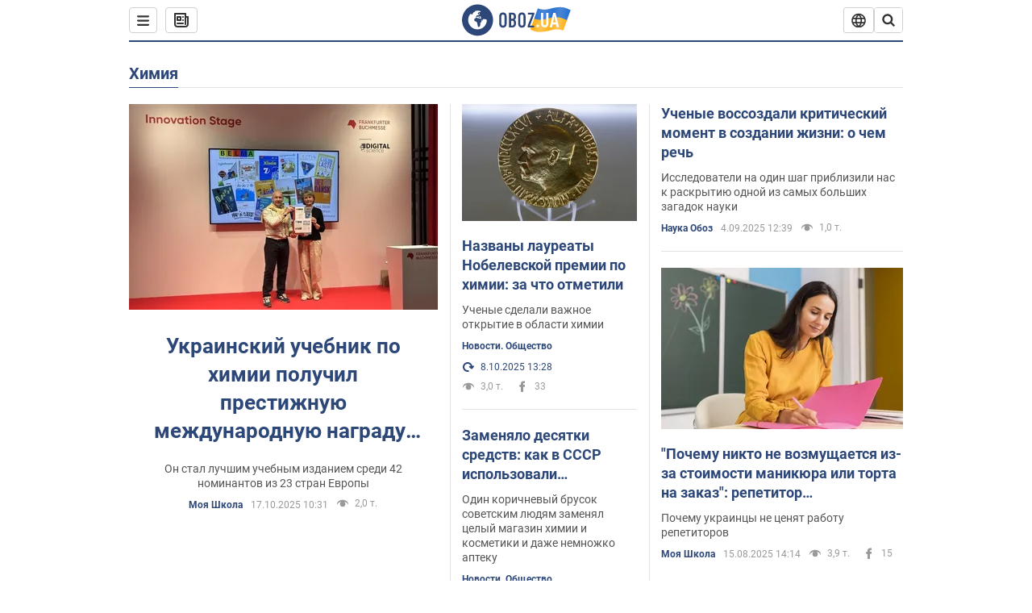

--- FILE ---
content_type: text/html; charset=utf-8
request_url: https://www.obozrevatel.com/entity/himiya/
body_size: 24986
content:
<!DOCTYPE html><html lang="ru"><head><meta charSet="utf-8"><meta name="viewport" content="width=device-width, initial-scale=1.0, maximum-scale=1"><link rel="dns-prefetch" href="//securepubads.g.doubleclick.net"><link rel="preconnect" href="//securepubads.g.doubleclick.net"><link rel="dns-prefetch" href="//cm.g.doubleclick.net"><link rel="preconnect" href="//cm.g.doubleclick.net"><link rel="dns-prefetch" href="//gaua.hit.gemius.pl"><link rel="preconnect" href="//gaua.hit.gemius.pl"><link rel="preconnect" href="https://fonts.googleapis.com"><link rel="preconnect" href="https://fonts.gstatic.com" crossOrigin="anonymous"><script type="text/javascript">
                !function(){"use strict";function e(e){var t=!(arguments.length>1&&void 0!==arguments[1])||arguments[1],c=document.createElement("script");c.src=e,t?c.type="module":(c.async=!0,c.type="text/javascript",c.setAttribute("nomodule",""));var n=document.getElementsByTagName("script")[0];n.parentNode.insertBefore(c,n)}!function(t,c){!function(t,c,n){var a,o,r;n.accountId=c,null!==(a=t.marfeel)&&void 0!==a||(t.marfeel={}),null!==(o=(r=t.marfeel).cmd)&&void 0!==o||(r.cmd=[]),t.marfeel.config=n;var i="https://sdk.mrf.io/statics";e("".concat(i,"/marfeel-sdk.js?id=").concat(c),!0),e("".concat(i,"/marfeel-sdk.es5.js?id=").concat(c),!1)}(t,c,arguments.length>2&&void 0!==arguments[2]?arguments[2]:{})}(window,10008,{} /* Config */)}();
                </script><title>химия - все последние новости онлайн | OBOZ.UA</title><meta name="description" content="Читать все новости по теме ᐈ  химия ᐈ Главные новости по теме ✔️ Статьи и аналитика"><meta name="cXenseParse:obo-isAdult" content="false"><meta name="cXenseParse:obo-language" content="ru"><meta name="cXenseParse:obo-pageType" content="tag"><meta name="cXenseParse:obo-platform" content="desktop"><meta property="og:type" content="website"><meta property="og:title" content="химия - все последние новости онлайн | OBOZ.UA"><meta property="og:description" content="Читать все новости по теме ᐈ  химия ᐈ Главные новости по теме ✔️ Статьи и аналитика"><meta property="og:site_name" content="OBOZ.UA"><meta property="og:image" content="https://cdn.obozrevatel.com/core/img/oboz-social.jpg">									<meta property="og:image:type" content="image/jpg"><meta property="og:image:width" content="1200px"><meta property="og:image:height" content="630px"><meta property="og:url" content="https://www.obozrevatel.com/entity/himiya/"><meta name="twitter:card" content="summary_large_image"><meta name="twitter:title" content="химия - все последние новости онлайн | OBOZ.UA"><meta name="twitter:description" content="Читать все новости по теме ᐈ  химия ᐈ Главные новости по теме ✔️ Статьи и аналитика"><meta name="twitter:image" content="https://cdn.obozrevatel.com/core/img/oboz-social.jpg"><meta name="twitter:site" content="@obozrevatel_ua"><meta name="twitter:dnt" content="on"><link rel="canonical" href="https://www.obozrevatel.com/entity/himiya/"><link rel="alternate" hrefLang="ru" href="https://www.obozrevatel.com/entity/himiya/"><link rel="alternate" hrefLang="uk" href="https://www.obozrevatel.com/ukr/entity/himiya/"><link rel="alternate" hrefLang="x-default" href="https://www.obozrevatel.com/ukr/entity/himiya/"><link rel="preload" as="image" imageSrcset="https://i.obozrevatel.com/news/2025/10/17/belma2025kruglov-4.jpeg?size=636x424 1500w , https://i.obozrevatel.com/news/2025/10/17/belma2025kruglov-4.jpeg?size=383x255 1000w" imageSizes="(min-width: 1500px) 100vw  , (max-width: 1499px) 40vw 	, (max-width: 999px) 20vw"><script type="application/ld+json">{"@context":"https://schema.org","@type":"BreadcrumbList","itemListElement":[{"@type":"ListItem","position":1,"item":{"@id":"https://www.obozrevatel.com/","name":"OBOZ.UA"}},{"@type":"ListItem","position":2,"item":{"@id":"https://www.obozrevatel.com/entity/himiya/","name":"химия"}}]}</script><script type="application/ld+json">{"@context":"https://schema.org","@type":"WebPage","name":"химия - все последние новости онлайн | OBOZ.UA","description":"Читать все новости по теме ᐈ  химия ᐈ Главные новости по теме ✔️ Статьи и аналитика","url":"https://www.obozrevatel.com/entity/himiya/","inLanguage":"ru","additionalType":"landing_homepage","author":{"@type":"NewsMediaOrganization","name":"OBOZ.UA","legalName":"ТОВ Золота середина","url":"https://www.obozrevatel.com/rus/","sameAs":["https://www.facebook.com/obozrevatel","https://m.me/obozrevatel","https://www.instagram.com/obozrevatel.ua","https://www.pinterest.com/obozrevatel","https://x.com/obozrevatel_ua","https://t.me/uaobozrevatel","https://www.youtube.com/channel/UC97O_ce8Rm7rE0hjE82joaA","https://uk.wikipedia.org/wiki/%D0%9E%D0%B1%D0%BE%D0%B7%D1%80%D0%B5%D0%B2%D0%B0%D1%82%D0%B5%D0%BB%D1%8C"],"foundingDate":"2001-04-01","logo":{"@type":"ImageObject","url":"https://cdn.obozrevatel.com/news/img/icons/logo/Logo_Blue_Flag.svg","width":600,"height":60},"address":{"@type":"PostalAddress","streetAddress":"вул. Деревообробна, 7","addressLocality":"Київ","postalCode":"01013","addressCountry":{"@type":"Country","name":"UA"}},"contactPoint":{"@type":"ContactPoint","email":"info@obozrevatel.com","telephone":"+380 (44) 205-44-60","contactType":"customer support","areaServed":"UA","availableLanguage":["uk-UA","ru-UA","en-UA"]},"alternateName":"Obozrevatel"},"publisher":{"@type":"NewsMediaOrganization","name":"OBOZ.UA","legalName":"ТОВ Золота середина","url":"https://www.obozrevatel.com/rus/","sameAs":["https://www.facebook.com/obozrevatel","https://m.me/obozrevatel","https://www.instagram.com/obozrevatel.ua","https://www.pinterest.com/obozrevatel","https://x.com/obozrevatel_ua","https://t.me/uaobozrevatel","https://www.youtube.com/channel/UC97O_ce8Rm7rE0hjE82joaA","https://uk.wikipedia.org/wiki/%D0%9E%D0%B1%D0%BE%D0%B7%D1%80%D0%B5%D0%B2%D0%B0%D1%82%D0%B5%D0%BB%D1%8C"],"foundingDate":"2001-04-01","logo":{"@type":"ImageObject","url":"https://cdn.obozrevatel.com/news/img/icons/logo/Logo_Blue_Flag.svg","width":600,"height":60},"address":{"@type":"PostalAddress","streetAddress":"вул. Деревообробна, 7","addressLocality":"Київ","postalCode":"01013","addressCountry":{"@type":"Country","name":"UA"}},"contactPoint":{"@type":"ContactPoint","email":"info@obozrevatel.com","telephone":"+380 (44) 205-44-60","contactType":"customer support","areaServed":"UA","availableLanguage":["uk-UA","ru-UA","en-UA"]},"alternateName":"Obozrevatel"},"creator":{"@type":"NewsMediaOrganization","name":"OBOZ.UA","legalName":"ТОВ Золота середина","url":"https://www.obozrevatel.com/rus/","sameAs":["https://www.facebook.com/obozrevatel","https://m.me/obozrevatel","https://www.instagram.com/obozrevatel.ua","https://www.pinterest.com/obozrevatel","https://x.com/obozrevatel_ua","https://t.me/uaobozrevatel","https://www.youtube.com/channel/UC97O_ce8Rm7rE0hjE82joaA","https://uk.wikipedia.org/wiki/%D0%9E%D0%B1%D0%BE%D0%B7%D1%80%D0%B5%D0%B2%D0%B0%D1%82%D0%B5%D0%BB%D1%8C"],"foundingDate":"2001-04-01","logo":{"@type":"ImageObject","url":"https://cdn.obozrevatel.com/news/img/icons/logo/Logo_Blue_Flag.svg","width":600,"height":60},"address":{"@type":"PostalAddress","streetAddress":"вул. Деревообробна, 7","addressLocality":"Київ","postalCode":"01013","addressCountry":{"@type":"Country","name":"UA"}},"contactPoint":{"@type":"ContactPoint","email":"info@obozrevatel.com","telephone":"+380 (44) 205-44-60","contactType":"customer support","areaServed":"UA","availableLanguage":["uk-UA","ru-UA","en-UA"]},"alternateName":"Obozrevatel"},"isPartOf":{"@type":"WebSite","url":"https://www.obozrevatel.com/rus/","name":"OBOZ.UA","alternateName":"OBOZ","inLanguage":"ru"},"potentialAction":{"@type":"SearchAction","target":{"@type":"EntryPoint","urlTemplate":"https://www.obozrevatel.com/search/"},"query-input":{"@type":"PropertyValueSpecification","valueRequired":"http://schema.org/True","valueName":"search_term_string"}}}</script><script type="application/ld+json">{"@context":"https://schema.org","@type":"CollectionPage","name":"химия - все последние новости онлайн | OBOZ.UA","description":"Читать все новости по теме ᐈ  химия ᐈ Главные новости по теме ✔️ Статьи и аналитика","url":"https://www.obozrevatel.com/entity/himiya/","mainEntity":{"@type":"ItemList","itemListElement":[{"@type":"ListItem","url":"https://shkola.obozrevatel.com/news/ukrainskij-uchebnik-po-himii-poluchil-prestizhnuyu-mezhdunarodnuyu-nagradu-foto.htm"},{"@type":"ListItem","url":"https://www.obozrevatel.com/novosti-obschestvo/nazvanyi-laureatyi-nobelevskoj-premii-po-himii-za-chto-otmetili.htm"},{"@type":"ListItem","url":"https://www.obozrevatel.com/novosti-obschestvo/zamenyalo-desyatki-sredstv-kak-v-sssr-ispolzovali-hozyajstvennoe-myilo.htm"},{"@type":"ListItem","url":"https://www.obozrevatel.com/nauka-oboz/uchenyie-vossozdali-kriticheskij-moment-v-sozdanii-zhizni-o-chem-rech.htm"},{"@type":"ListItem","url":"https://shkola.obozrevatel.com/news/pochemu-nikto-ne-vozmuschaetsya-iz-za-stoimosti-manikyura-ili-torta-na-zakaz-repetitorka-vzbudorazhila-set-boleznennoj-temoj.htm"},{"@type":"ListItem","url":"https://shkola.obozrevatel.com/news/mne-vasha-himiya-portit-attestat-ukrainskaya-uchitelnitsa-podnyala-temu-lipovyih-otlichnikov-i-vzbudorazhila-set.htm"},{"@type":"ListItem","url":"https://shkola.obozrevatel.com/news/chto-byi-ni-govoril-bismark-o-pobede-uchitelej-v-vojnah-nam-eto-ne-svetit-set-porazilo-rekordno-nizkoe-kolichestvo-postupayuschih-na-fiziku-i-himiyu.htm"},{"@type":"ListItem","url":"https://www.obozrevatel.com/nauka-oboz/pochemu-zhivyie-organizmyi-dyishat-imenno-kislorodom-obyasnenie-uchenyih.htm"},{"@type":"ListItem","url":"https://shkola.obozrevatel.com/news/direktor-utsoko-obyasnila-pochemu-ukrainskie-abiturientyi-huzhe-vsego-sdayut-matematiku-i-himiyu.htm"},{"@type":"ListItem","url":"https://www.obozrevatel.com/novosti-obschestvo/bez-spetssredstv-kak-v-sssr-myili-posudu-i-okna.htm"},{"@type":"ListItem","url":"https://shkola.obozrevatel.com/news/abiturientyi-kotoryie-budut-sdavat-nmt-2025-po-himii-i-fizike-poluchat-dopolnitelnoe-preimuschestvo-pri-postuplenii-mon-soobschilo-detali.htm"},{"@type":"ListItem","url":"https://www.obozrevatel.com/novosti-mir/ekzistentsialnaya-ugroza-v-ssha-hotyat-zapretit-iskusstvennyie-krasiteli-v-produktah.htm"},{"@type":"ListItem","url":"https://shkola.obozrevatel.com/news/ochen-plohaya-tsifra-v-mon-nashli-reshenie-kak-motivirovat-postupayuschih-vyibirat-fiziku-i-himiyu-na-nmt.htm"},{"@type":"ListItem","url":"https://shkola.obozrevatel.com/news/pochemu-eto-nikto-ne-ispolzuet-pervyij-prorektor-kshe-nazval-problemyi-prepodavaniya-himii-i-fiziki.htm"},{"@type":"ListItem","url":"https://www.obozrevatel.com/nauka-oboz/uchenyie-obnaruzhili-novyij-vozmozhnyij-variant-proishozhdeniya-zhizni-na-zemle.htm"},{"@type":"ListItem","url":"https://healthnews.obozrevatel.com/alyuminievyie-banki-chto-skryivaetsya-na-ih-poverhnosti-i-pochemu-sleduet-byit-ostorozhnyim.htm"},{"@type":"ListItem","url":"https://www.obozrevatel.com/nauka-oboz/pochemu-nebo-goluboe-otvet-slozhnee-chem-vyi-dumaete.htm"},{"@type":"ListItem","url":"https://shkola.obozrevatel.com/news/matematiku-istoriyu-i-biologiyu-nuzhno-izuchat-uglublenno-izvestnaya-pedagog-raskritikovala-reformu-nush-v-vosmyih-klassah.htm"},{"@type":"ListItem","url":"https://news.obozrevatel.com/society/sploshnaya-himiya-kakie-produktyi-v-sssr-byili-samyimi-vrednyimi.htm"},{"@type":"ListItem","url":"https://shkola.obozrevatel.com/news/ne-tolko-uchebniki-proshlogo-veka-odna-iz-luchshih-uchitelej-ukrainyi-nazvala-glavnyie-problemyi-prepodavaniya-himii-v-shkolah.htm"},{"@type":"ListItem","url":"https://med.oboz.ua/biopharma-podderzhala-obrazovatelnyij-proekt-pobeditelnitsyi-global-teacher-prize-ukraine-2024.htm"},{"@type":"ListItem","url":"https://www.obozrevatel.com/nauka-oboz/nobelevskaya-premiya-po-himii-2024-chto-oznachayut-otkryitiya-uchenyih-razyasnenie-odnoj-iz-luchshih-uchitelnits-ukrainyi.htm"},{"@type":"ListItem","url":"https://news.obozrevatel.com/abroad/nazvanyi-imena-laureatov-nobelevskoj-premii-po-himii.htm"},{"@type":"ListItem","url":"https://www.obozrevatel.com/nauka-oboz/5-nauchnyih-otkryitij-izmenivshih-mir-no-ne-poluchivshih-nobelevskuyu-premiyu.htm"},{"@type":"ListItem","url":"https://shkola.obozrevatel.com/news/uchebniki-proshlogo-veka-uchitelnitsa-himii-nazvala-klyuchevyie-problemyi-prepodavaniya-predmeta-v-shkole.htm"}]}}</script><script type="application/ld+json">{"@context":"https://schema.org","@type":"Organization","url":"https://www.obozrevatel.com/","logo":"https://cdn.obozrevatel.com/news/img/icons/logo/Logo_Blue_Flag.svg","name":"OBOZ.UA","sameAs":["https://www.facebook.com/obozrevatel","https://m.me/obozrevatel?ref=On-Site%20Subs.FB-plug","https://www.instagram.com/obozrevatel.ua","https://www.pinterest.com/obozrevatel","https://t.me/uaobozrevatel","https://twitter.com/obozrevatel_ua","https://www.youtube.com/channel/UCMlCPwzF9ibXfCTjFF9Ihmg","https://www.youtube.com/channel/UC97O_ce8Rm7rE0hjE82joaA"]}</script><script type="application/ld+json">{"@context":"https://schema.org","@type":"NewsMediaOrganization","name":"OBOZ.UA","legalName":"ТОВ Золота середина","alternateName":"Obozrevatel","url":"https://www.obozrevatel.com/rus/","sameAs":["https://www.facebook.com/obozrevatel","https://m.me/obozrevatel","https://www.instagram.com/obozrevatel.ua","https://www.pinterest.com/obozrevatel","https://x.com/obozrevatel_ua","https://t.me/uaobozrevatel","https://www.youtube.com/channel/UC97O_ce8Rm7rE0hjE82joaA","https://uk.wikipedia.org/wiki/%D0%9E%D0%B1%D0%BE%D0%B7%D1%80%D0%B5%D0%B2%D0%B0%D1%82%D0%B5%D0%BB%D1%8C"],"foundingDate":"2001-04-01","logo":{"@type":"ImageObject","url":"https://cdn.obozrevatel.com/news/img/icons/logo/Logo_Blue_Flag.svg","width":600,"height":60},"address":{"@type":"PostalAddress","streetAddress":"вул. Деревообробна, 7","addressLocality":"Київ","postalCode":"01013","addressCountry":{"@type":"Country","name":"UA"}},"contactPoint":{"@type":"ContactPoint","email":"info@obozrevatel.com","telephone":"+380 (44) 205-44-60","contactType":"customer support","areaServed":"UA","availableLanguage":["uk-UA","ru-UA","en-UA"]},"publishingPrinciples":"https://www.obozrevatel.com/editorial.htm","identifier":{"@type":"PropertyValue","propertyID":"https://kg.google.com","value":"/g/11dfwyk_6t"}}</script><link rel="preload" href="https://fonts.googleapis.com/css2?family=Roboto:ital,wght@0,100..900;1,100..900&display=swap" as="font" type="font/woff2" crossOrigin="anonymous"><link rel="preload" href="https://cdn.obozrevatel.com/news/commons/index.min.css?v=423698818" as="style"><link rel="preload" href="https://securepubads.g.doubleclick.net/tag/js/gpt.js" as="script"><meta name="theme-color" content="#1C629C"><meta property="fb:app_id" content="236629479701279"><meta property="fb:pages" content="145276418816044"><link rel="shortcut icon" href="https://cdn.obozrevatel.com/news/img/favicons/favicon.ico" type="image/x-icon"><link rel="apple-touch-icon" href="https://cdn.obozrevatel.com/news/img/favicons/72x72.png"><link rel="apple-touch-icon" sizes="96x96" href="https://cdn.obozrevatel.com/news/img/favicons/96x96.png"><link rel="apple-touch-icon" sizes="128x128" href="https://cdn.obozrevatel.com/news/img/favicons/128x128.png"><link rel="apple-touch-icon" sizes="144x144" href="https://cdn.obozrevatel.com/news/img/favicons/144x144.png"><link rel="apple-touch-icon-precomposed" href="https://cdn.obozrevatel.com/news/img/favicons/72x72.png"><link rel="apple-touch-icon-precomposed" sizes="96x96" href="https://cdn.obozrevatel.com/news/img/favicons/96x96.png"><link rel="apple-touch-icon-precomposed" sizes="128x128" href="https://cdn.obozrevatel.com/news/img/favicons/128x128.png"><link rel="apple-touch-icon-precomposed" sizes="144x144" href="https://cdn.obozrevatel.com/news/img/favicons/144x144.png"><link rel="manifest" href="/manifest.json"><link rel="chrome-webstore-item" href="https://chrome.google.com/webstore/detail/geeaennekbbdgfnjhnbgafdfjoefhmbb"><link rel="stylesheet" href="https://cdn.obozrevatel.com/news/commons/index.min.css?v=423698818"><script type="application/ld+json">{"@context":"https://schema.org","@type":"WebSite","url":"https://www.obozrevatel.com/rus/","name":"OBOZ.UA","alternateName":"Obozrevatel","inLanguage":"ru","author":{"@type":"NewsMediaOrganization","name":"OBOZ.UA","legalName":"ТОВ Золота середина","url":"https://www.obozrevatel.com/rus/","sameAs":["https://www.facebook.com/obozrevatel","https://m.me/obozrevatel","https://www.instagram.com/obozrevatel.ua","https://www.pinterest.com/obozrevatel","https://x.com/obozrevatel_ua","https://t.me/uaobozrevatel","https://www.youtube.com/channel/UC97O_ce8Rm7rE0hjE82joaA","https://uk.wikipedia.org/wiki/%D0%9E%D0%B1%D0%BE%D0%B7%D1%80%D0%B5%D0%B2%D0%B0%D1%82%D0%B5%D0%BB%D1%8C"],"foundingDate":"2001-04-01","logo":{"@type":"ImageObject","url":"https://cdn.obozrevatel.com/news/img/icons/logo/Logo_Blue_Flag.svg","width":600,"height":60},"address":{"@type":"PostalAddress","streetAddress":"вул. Деревообробна, 7","addressLocality":"Київ","postalCode":"01013","addressCountry":{"@type":"Country","name":"UA"}},"contactPoint":{"@type":"ContactPoint","email":"info@obozrevatel.com","telephone":"+380 (44) 205-44-60","contactType":"customer support","areaServed":"UA","availableLanguage":["uk-UA","ru-UA","en-UA"]},"alternateName":"Obozrevatel"},"publisher":{"@type":"NewsMediaOrganization","name":"OBOZ.UA","legalName":"ТОВ Золота середина","url":"https://www.obozrevatel.com/rus/","sameAs":["https://www.facebook.com/obozrevatel","https://m.me/obozrevatel","https://www.instagram.com/obozrevatel.ua","https://www.pinterest.com/obozrevatel","https://x.com/obozrevatel_ua","https://t.me/uaobozrevatel","https://www.youtube.com/channel/UC97O_ce8Rm7rE0hjE82joaA","https://uk.wikipedia.org/wiki/%D0%9E%D0%B1%D0%BE%D0%B7%D1%80%D0%B5%D0%B2%D0%B0%D1%82%D0%B5%D0%BB%D1%8C"],"foundingDate":"2001-04-01","logo":{"@type":"ImageObject","url":"https://cdn.obozrevatel.com/news/img/icons/logo/Logo_Blue_Flag.svg","width":600,"height":60},"address":{"@type":"PostalAddress","streetAddress":"вул. Деревообробна, 7","addressLocality":"Київ","postalCode":"01013","addressCountry":{"@type":"Country","name":"UA"}},"contactPoint":{"@type":"ContactPoint","email":"info@obozrevatel.com","telephone":"+380 (44) 205-44-60","contactType":"customer support","areaServed":"UA","availableLanguage":["uk-UA","ru-UA","en-UA"]},"alternateName":"Obozrevatel"},"creator":{"@type":"NewsMediaOrganization","name":"OBOZ.UA","legalName":"ТОВ Золота середина","url":"https://www.obozrevatel.com/rus/","sameAs":["https://www.facebook.com/obozrevatel","https://m.me/obozrevatel","https://www.instagram.com/obozrevatel.ua","https://www.pinterest.com/obozrevatel","https://x.com/obozrevatel_ua","https://t.me/uaobozrevatel","https://www.youtube.com/channel/UC97O_ce8Rm7rE0hjE82joaA","https://uk.wikipedia.org/wiki/%D0%9E%D0%B1%D0%BE%D0%B7%D1%80%D0%B5%D0%B2%D0%B0%D1%82%D0%B5%D0%BB%D1%8C"],"foundingDate":"2001-04-01","logo":{"@type":"ImageObject","url":"https://cdn.obozrevatel.com/news/img/icons/logo/Logo_Blue_Flag.svg","width":600,"height":60},"address":{"@type":"PostalAddress","streetAddress":"вул. Деревообробна, 7","addressLocality":"Київ","postalCode":"01013","addressCountry":{"@type":"Country","name":"UA"}},"contactPoint":{"@type":"ContactPoint","email":"info@obozrevatel.com","telephone":"+380 (44) 205-44-60","contactType":"customer support","areaServed":"UA","availableLanguage":["uk-UA","ru-UA","en-UA"]},"alternateName":"Obozrevatel"},"potentialAction":{"@type":"SearchAction","target":{"@type":"EntryPoint","urlTemplate":"https://www.obozrevatel.com/search/"},"query-input":{"@type":"PropertyValueSpecification","valueRequired":"http://schema.org/True","valueName":"search_term_string"}}}</script></head><body class=""><noscript><iframe height="0" width="0" style="display:none;visibility:hidden" src="https://www.googletagmanager.com/ns.html?id=GTM-5ZV62SC"></iframe></noscript><div class="page --desktop"><script>var _Oboz_Core_HeaderDropMenu = {"urlRu":"https://www.obozrevatel.com/entity/himiya/","urlUa":"https://www.obozrevatel.com/ukr/entity/himiya/"};var _Oboz_News_tagPageData = {"newsShortIds":[3674,1650,8700,6082,7463,5011,1668,1281,1039,1996,6342,536,6626,4388,3658,2542,4643,4370,4024,9157]};var _Oboz_News_pageName = "tag";var _Oboz_News_analyticsPageData = {"domain":"www.obozrevatel.com","url":"https://www.obozrevatel.com/entity/himiya/","isAdult":false,"newsId":null,"newsTitle":null,"section":null,"subsection":null,"pageType":"tag","newsType":null,"platform":"desktop","language":"ru","city":null,"country":null,"tags":["химия"],"themes":[],"persons":[],"authors":[],"importance":null,"publishDate":null,"сommentsReactionNumber":null,"facebookReactionNumber":null,"totalBannerCount":null,"variation":"A","taggedAuthor":[],"headlineTags":null};</script><svg style="height: 0; width: 0; position: absolute; visibility: hidden"><defs><linearGradient id="paint0_linear_12387_16706" x1="131.798" y1="17.1402" x2="91.5905" y2="10.3877" gradientUnits="userSpaceOnUse"><stop stop-color="#2B74D3"></stop><stop offset="0.239583" stop-color="#4A85D3"></stop><stop offset="0.463542" stop-color="#2B74D3"></stop><stop offset="0.75" stop-color="#4A85D3"></stop><stop offset="1" stop-color="#2B74D3"></stop></linearGradient><linearGradient id="paint1_linear_12387_16706" x1="129.203" y1="28.4966" x2="89.6089" y2="22.051" gradientUnits="userSpaceOnUse"><stop stop-color="#FFB117"></stop><stop offset="0.218037" stop-color="#FDC453"></stop><stop offset="0.468388" stop-color="#FFB117"></stop><stop offset="0.741921" stop-color="#FDC453"></stop><stop offset="1" stop-color="#FFB117"></stop></linearGradient></defs></svg><svg display="none"><symbol id="icon-newspaper" viewBox="0 0 18 18"><path fill-rule="evenodd" clip-rule="evenodd" d="M0 1C0 0.447715 0.447715 0 1 0H14C14.5523 0 15 0.447715 15 1V4H17C17.5523 4 18 4.44772 18 5V14C18 16.2091 16.2091 18 14 18H4C1.79086 18 0 16.2091 0 14V1ZM15 6V14C15 14.5523 14.5523 15 14 15C13.4477 15 13 14.5523 13 14V2H2V14C2 15.1046 2.89543 16 4 16H14C15.1046 16 16 15.1046 16 14V6H15Z" fill="#333333"></path><path fill-rule="evenodd" clip-rule="evenodd" d="M5 6V8H7V6H5ZM4 4C3.44772 4 3 4.44772 3 5V9C3 9.55228 3.44772 10 4 10H8C8.55228 10 9 9.55228 9 9V5C9 4.44772 8.55228 4 8 4H4Z" fill="#333333"></path><path d="M10 5C10 4.44772 10.4477 4 11 4C11.5523 4 12 4.44772 12 5C12 5.55228 11.5523 6 11 6C10.4477 6 10 5.55228 10 5Z" fill="#333333"></path><path d="M10 9C10 8.44772 10.4477 8 11 8C11.5523 8 12 8.44772 12 9C12 9.55228 11.5523 10 11 10C10.4477 10 10 9.55228 10 9Z" fill="#333333"></path><path d="M3 13C3 12.4477 3.44772 12 4 12H11C11.5523 12 12 12.4477 12 13C12 13.5523 11.5523 14 11 14H4C3.44772 14 3 13.5523 3 13Z" fill="#333333"></path></symbol><symbol id="icon-fullLogo-oboz" viewBox="0 0 136 40"><path fill-rule="evenodd" clip-rule="evenodd" d="M131.104 20.2371L135.658 7.73113C135.688 7.57495 135.603 7.41871 135.457 7.356C129.08 4.61819 125.19 1.70093 109.414 6.02562C101.972 8.06579 96.8882 6.08989 95.4304 5.39264C95.2178 5.29095 94.9557 5.41694 94.9136 5.64881L90.3627 18.6748C96.9088 22.144 102.431 23.7621 118.156 19.4515C122.124 18.3637 127.176 18.6652 131.104 20.2371Z" fill="url(#paint0_linear_12387_16706)"></path><path fill-rule="evenodd" clip-rule="evenodd" d="M126.247 32.6665C126.446 32.7408 126.667 32.6201 126.706 32.4112L131.234 20.0408C124.705 17.2731 120.923 14.2215 104.94 18.6029C96.0509 21.0397 90.5298 18.0609 90.5298 18.0609L85.8343 31.2079C85.8106 31.3512 85.8822 31.4942 86.0107 31.5617C92.4584 34.9476 97.7923 36.2917 113.343 32.0287C117.184 30.976 122.377 31.2245 126.247 32.6665Z" fill="url(#paint1_linear_12387_16706)"></path><path d="M20.2915 0.526367C9.68855 0.526367 1.05078 9.17004 1.05078 19.8827C1.05078 30.5953 9.68855 39.239 20.2915 39.239C30.9402 39.239 39.5323 30.5493 39.5323 19.8827C39.578 9.17004 30.9402 0.526367 20.2915 0.526367ZM31.8085 20.3884C31.4886 26.5493 26.4613 31.4229 20.2458 31.4229C13.8475 31.4229 8.68309 26.2275 8.68309 19.7907C8.68309 17.262 9.46003 14.9172 10.8311 13.0321C11.4252 12.2045 12.2479 12.1126 12.4764 12.1585C12.4764 12.1585 12.5678 12.3425 12.7049 12.6643C12.842 12.9861 13.0248 13.17 13.2533 13.17C13.5733 13.17 13.8475 12.8482 14.1217 12.2045C14.4416 11.3769 14.8529 10.8252 15.2185 10.5034C15.6299 10.1815 15.9955 9.95165 16.4068 9.81372C16.5439 9.76774 16.681 9.76774 16.8181 9.72177C17.0009 9.67579 17.138 9.58384 17.138 9.49188C17.138 9.262 17.0466 9.07809 16.8181 8.89418C17.7779 8.48039 19.0118 8.2505 20.4743 8.2505C21.7997 8.2505 22.5309 8.43441 22.5309 8.43441C23.5364 8.71027 24.2676 9.17004 24.2219 9.49188C24.1762 9.81372 23.7192 9.99763 23.2165 9.90567C22.7137 9.81372 21.8454 10.2275 21.297 10.7333C20.7485 11.239 20.3829 11.8827 20.4743 12.1126C20.5657 12.3425 20.7942 12.6183 20.8856 12.6183C21.0228 12.6643 21.1599 12.8022 21.2513 12.9402C21.3427 13.0781 21.5255 13.1241 21.6169 13.0321C21.754 12.9402 21.8454 12.7103 21.7997 12.4344C21.7997 12.2045 22.0282 11.7907 22.3481 11.5608C22.668 11.331 22.8966 11.4689 22.8966 11.8827C22.8966 12.2965 22.7137 12.8482 22.4852 13.0781C22.3024 13.3539 21.754 13.7218 21.297 13.9057C20.8399 14.0896 19.4232 13.8597 19.0576 14.3654C18.829 14.6873 19.5603 15.0091 19.1033 15.239C18.829 15.3769 18.5091 15.239 18.372 15.5149C18.2349 15.7907 18.1435 16.2965 18.372 16.4804C18.6462 16.7562 19.4689 16.3884 19.5146 16.0666C19.5603 15.6988 19.8802 15.6988 20.1087 15.7448C20.3372 15.7907 20.6571 15.6988 20.7942 15.5608C20.9314 15.4229 21.2513 15.4229 21.4341 15.5608C21.6169 15.6988 21.8911 16.0206 21.9368 16.2965C22.0282 16.5264 22.0739 16.7103 21.754 16.8942C21.6169 16.9861 21.6626 17.1241 21.7997 17.17C21.9368 17.262 22.3481 17.216 22.4852 17.1241C22.6223 17.0321 22.7137 16.7562 22.7594 16.6183C22.8052 16.4804 23.0337 16.5723 23.1708 16.5264C23.3079 16.4344 23.2165 16.3884 23.0337 16.1126C22.8052 15.8367 22.3938 15.7448 22.3481 15.239C22.3024 15.0551 22.7594 15.0091 23.2165 15.0091C23.6278 15.0091 24.0848 15.4689 24.1762 16.0206C24.2676 16.5723 24.4961 16.9861 24.679 16.9861C24.8618 16.9861 24.8618 17.9057 24.5418 17.9976C24.2219 18.0896 23.4907 18.1356 22.8966 17.9517C21.8454 17.6758 20.6114 17.3999 20.2458 17.354C19.8345 17.308 19.5146 16.9861 19.1947 16.9402C18.5548 16.8482 17.7779 17.5379 17.7779 17.5379C16.9552 17.8137 16.4068 18.4114 16.2697 18.9172C16.1783 19.4229 16.224 20.1585 16.3611 20.5264C16.4982 20.8942 17.138 21.308 17.7322 21.4459C18.3263 21.5838 19.2404 22.3195 19.7888 23.1011C20.2001 24.7562 20.3829 26.1356 20.3829 26.1356C20.52 27.193 20.8399 28.2045 21.1599 28.3884C21.4798 28.6183 22.8509 28.2965 23.3079 27.3769C23.8106 26.4574 23.6278 23.9746 23.7649 23.4689C23.902 23.0091 25.2731 21.9517 25.3645 21.4919C25.4559 21.0781 25.2731 20.4804 25.2731 20.4804C24.8618 19.5149 24.5875 18.6873 24.679 18.6413C24.7704 18.5953 25.0446 19.0091 25.2731 19.6068C25.5016 20.1585 26.0957 20.5264 26.507 20.3425C26.9641 20.1585 27.0098 19.5149 26.6899 18.8252C27.741 18.7333 28.7922 18.7333 29.7062 18.8252C30.6203 18.9172 31.3972 19.285 31.58 19.4689C31.8085 20.0666 31.8085 20.3884 31.8085 20.3884Z" fill="#2D4878"></path><path d="M47.2578 15.5148C47.2578 14.1355 47.3492 12.8022 48.6289 11.6068C49.4058 10.8711 50.457 10.4114 51.8281 10.4114C53.1991 10.4114 54.2503 10.8711 55.0272 11.6068C56.2612 12.8022 56.3983 14.1355 56.3983 15.5148V24.2045C56.3983 25.5838 56.3069 26.9171 55.0272 28.1125C54.2503 28.8482 53.1991 29.3079 51.8281 29.3079C50.457 29.3079 49.4058 28.8482 48.6289 28.1125C47.3949 26.9171 47.2578 25.5838 47.2578 24.2045V15.5148ZM53.7933 15.147C53.7933 14.5953 53.7476 14.0436 53.2448 13.5378C52.9706 13.262 52.4679 13.0321 51.8281 13.0321C51.1882 13.0321 50.7312 13.262 50.4113 13.5378C49.9086 14.0436 49.8629 14.5953 49.8629 15.147V24.6183C49.8629 25.17 49.9086 25.7217 50.4113 26.2275C50.6855 26.5033 51.1882 26.7332 51.8281 26.7332C52.4679 26.7332 52.9249 26.5033 53.2448 26.2275C53.7476 25.7217 53.7933 25.17 53.7933 24.6183V15.147Z" fill="#2D4878"></path><path d="M62.8878 10.6873C63.6648 10.6873 65.173 10.7792 66.3155 11.5608C67.9608 12.7562 67.9608 14.6873 67.9608 15.7907C67.9608 16.9861 67.8694 17.8137 67.1839 18.6413C66.864 19.0551 66.4526 19.3309 66.1784 19.4689C66.864 19.7907 67.1839 20.2505 67.4124 20.6183C67.9151 21.5378 67.9151 22.0436 67.9151 22.9171V24.2964C67.9151 25.0781 67.9151 26.9631 66.3612 28.1125C65.7671 28.5723 64.8073 28.9861 63.2535 28.9861H59.2773V10.6873H62.8878ZM61.9738 18.3194H63.2078C64.0761 18.3194 64.6245 17.9516 64.853 17.6298C65.173 17.262 65.3558 16.6183 65.3558 16.0666V14.9631C65.3558 14.5033 65.1273 14.0436 64.853 13.7217C64.5331 13.3999 64.0304 13.124 63.1621 13.124H61.9281V18.3194H61.9738ZM61.9738 26.6873H63.1621C63.5734 26.6873 64.396 26.6413 64.9445 25.8597C65.4015 25.262 65.4015 24.2964 65.4015 24.0206V23.147C65.4015 22.2735 65.2644 21.6298 64.7159 21.124C64.3046 20.8022 63.8933 20.6643 63.3449 20.6643H62.0195V26.6873H61.9738Z" fill="#2D4878"></path><path d="M70.7461 15.5148C70.7461 14.1355 70.8375 12.8022 72.1172 11.6068C72.8941 10.8711 73.9453 10.4114 75.3163 10.4114C76.6874 10.4114 77.7386 10.8711 78.5155 11.6068C79.7495 12.8022 79.8866 14.1355 79.8866 15.5148V24.2045C79.8866 25.5838 79.7952 26.9171 78.5155 28.1125C77.7386 28.8482 76.6874 29.3079 75.3163 29.3079C73.9453 29.3079 72.8941 28.8482 72.1172 28.1125C70.8832 26.9171 70.7461 25.5838 70.7461 24.2045V15.5148ZM77.2816 15.147C77.2816 14.5953 77.2359 14.0436 76.7331 13.5378C76.4589 13.262 75.9562 13.0321 75.3163 13.0321C74.6765 13.0321 74.2195 13.262 73.8996 13.5378C73.3968 14.0436 73.3511 14.5953 73.3511 15.147V24.6183C73.3511 25.17 73.3968 25.7217 73.8996 26.2275C74.1738 26.5033 74.6765 26.7332 75.3163 26.7332C75.9562 26.7332 76.4132 26.5033 76.7331 26.2275C77.2359 25.7217 77.2816 25.17 77.2816 24.6183V15.147Z" fill="#2D4878"></path><path d="M90.7186 10.6873V12.7102L85.2343 26.6873H90.5815V29.0321H82.4922V26.7332L87.8394 13.0781H82.8578V10.7332H90.7186V10.6873Z" fill="#2D4878"></path><path d="M96.467 28.7466H93.332V25.6596H96.467V28.7466Z" fill="white"></path><path d="M108.258 24.3545C108.258 25.6931 107.842 26.789 107.009 27.6423C106.143 28.5124 105.021 28.9474 103.645 28.9474C102.251 28.9474 101.121 28.5124 100.255 27.6423C99.4222 26.789 99.0059 25.6931 99.0059 24.3545V10.8772H101.861V24.5051C101.861 25.1242 102.03 25.6011 102.37 25.9357C102.71 26.2536 103.135 26.4125 103.645 26.4125C104.154 26.4125 104.571 26.2536 104.894 25.9357C105.233 25.6011 105.403 25.1242 105.403 24.5051V10.8772H108.258V24.3545Z" fill="white"></path><path d="M121.402 28.7466H118.42L117.681 25.2079H113.475L112.762 28.7466H109.754L114.215 10.8772H116.993L121.402 28.7466ZM117.146 22.673L115.591 15.194L114.036 22.673H117.146Z" fill="white"></path></symbol><symbol id="icon-rss" viewBox="0 0 20 20" fill="currentColor"><circle cx="5" cy="15" r="2"></circle><path fill-rule="evenodd" clip-rule="evenodd" d="M3 9C3 8.44772 3.44772 8 4 8C8.55228 8 12 11.4477 12 16C12 16.5523 11.5523 17 11 17C10.4477 17 10 16.5523 10 16C10 12.5523 7.44772 10 4 10C3.44772 10 3 9.55228 3 9Z"></path><path fill-rule="evenodd" clip-rule="evenodd" d="M3 4C3 3.44772 3.44772 3 4 3C11.5523 3 17 8.44772 17 16C17 16.5523 16.5523 17 16 17C15.4477 17 15 16.5523 15 16C15 9.55228 10.4477 5 4 5C3.44772 5 3 4.55228 3 4Z"></path></symbol><symbol id="icon-logo-youtube" viewBox="0 0 20 20"><path d="M19 7.99982C19 7.79982 19 7.59982 19 7.39982C18.9 6.49982 18.8 5.49982 18.2 4.79982C17.7 4.19982 16.9 4.09982 16.1 3.99982C15.2 3.89982 14.2 3.79982 13.2 3.79982C11.3 3.69982 9.29999 3.79982 7.39999 3.79982C6.39999 3.79982 5.39999 3.79982 4.39999 3.89982C3.29999 3.99982 1.99999 4.19982 1.49999 5.39982C0.899994 6.39982 0.999994 7.79982 0.999994 8.99982C0.999994 9.99982 0.999994 11.0998 0.999994 12.0998C1.09999 13.3998 1.09999 15.1998 2.59999 15.7998C3.39999 16.0998 4.29999 16.1998 5.19999 16.1998C6.09999 16.2998 6.99999 16.2998 7.89999 16.2998C9.79999 16.2998 11.6 16.2998 13.5 16.1998C14.8 16.1998 16.1 16.1998 17.4 15.6998C18.5 15.2998 18.8 14.1998 18.9 13.1998C19 12.1998 19 11.1998 19 10.1998C19 9.49982 19 8.79982 19 7.99982Z" fill="currentColor"></path><path d="M12.7 10.0002C11.1 9.1002 9.6 8.1002 8 7.2002C8 9.1002 8 10.9002 8 12.7002C9.6 11.8002 11.1 10.9002 12.7 10.0002Z" fill="white"></path></symbol><symbol id="icon-logo-facebook" viewBox="0 0 20 20"><path fill-rule="evenodd" clip-rule="evenodd" d="M7.80001 10.1V17.8C7.80001 17.9 7.90001 18 8.00001 18H10.9C11 18 11.1 17.9 11.1 17.8V9.9H13.2C13.3 9.9 13.4 9.8 13.4 9.7L13.6 7.3C13.6 7.2 13.5 7.1 13.4 7.1H11.1V5.5C11.1 5.1 11.4 4.8 11.8 4.8H13.4C13.5 4.8 13.6 4.7 13.6 4.6V2.2C13.6 2.1 13.5 2 13.4 2H10.7C9.10001 2 7.80001 3.3 7.80001 4.9V7.2H6.40001C6.30001 7.2 6.20001 7.3 6.20001 7.4V9.8C6.20001 9.9 6.30001 10 6.40001 10H7.80001V10.1Z" fill="currentColor"></path></symbol></svg><header class="headerSticky"><div class="headerSticky_inner"><div class="headerSticky_left"><div class="menu"><button class="menu_btn"><svg class="menu_icon --close" width="22" height="22" viewBox="0 0 22 22" fill="none" xmlns="http://www.w3.org/2000/svg"><path fill="#333333" fill-rule="evenodd" clip-rule="evenodd" d="M3.93061 15.9514C3.34483 16.5372 3.34483 17.4869 3.93061 18.0727C4.5164 18.6585 5.46615 18.6585 6.05193 18.0727L11.0017 13.123L15.9514 18.0727C16.5372 18.6585 17.487 18.6585 18.0728 18.0727C18.6586 17.4869 18.6586 16.5372 18.0728 15.9514L13.123 11.0016L18.0727 6.05187C18.6585 5.46608 18.6585 4.51634 18.0727 3.93055C17.487 3.34476 16.5372 3.34476 15.9514 3.93055L11.0017 8.88031L6.05195 3.9306C5.46616 3.34481 4.51642 3.34481 3.93063 3.9306C3.34484 4.51638 3.34484 5.46613 3.93063 6.05192L8.88035 11.0016L3.93061 15.9514Z"></path></svg><svg class="menu_icon" width="20" height="17" viewBox="0 0 20 17" fill="none" xmlns="http://www.w3.org/2000/svg"><path fill="#333333" fill-rule="evenodd" clip-rule="evenodd" d="M0 1.5C0 0.671573 0.671573 0 1.5 0H18.5C19.3284 0 20 0.671573 20 1.5C20 2.32843 19.3284 3 18.5 3H1.5C0.671573 3 0 2.32843 0 1.5ZM0 8.5C0 7.67157 0.671573 7 1.5 7H18.5C19.3284 7 20 7.67157 20 8.5C20 9.32843 19.3284 10 18.5 10H1.5C0.671573 10 0 9.32843 0 8.5ZM1.5 14C0.671573 14 0 14.6716 0 15.5C0 16.3284 0.671573 17 1.5 17H18.5C19.3284 17 20 16.3284 20 15.5C20 14.6716 19.3284 14 18.5 14H1.5Z"></path></svg></button></div><a class="newsBtn" href="https://www.obozrevatel.com/main-item/16-01-2026.htm"><div class="icon --icon-newspaper newsBtn_icon"><svg xmlns="http://www.w3.org/2000/svg" version="1.1" preserveAspectRatio="xMinYMin" fill="none" height="18" width="18"><use href="#icon-newspaper"></use></svg></div></a></div><a href="https://www.obozrevatel.com/rus/" class="headerSticky_logo"><div class="icon --icon-fullLogo-oboz headerTopLine_logoImg"><svg xmlns="http://www.w3.org/2000/svg" version="1.1" preserveAspectRatio="xMinYMin" fill="none" height="40" width="136"><use href="#icon-fullLogo-oboz"></use></svg></div></a><div class="headerSticky_right"><div class="headerLangSwitcher undefined"><div class="headerLangSwitcher_btn"><svg width="18" height="18" viewBox="0 0 18 18" fill="none" xmlns="http://www.w3.org/2000/svg"><g clip-path="url(#clip0_11376_34979)"><path d="M16.5556 6.86437C16.0079 5.29719 14.9865 3.93908 13.6328 2.97814C12.2791 2.0172 10.6601 1.50098 9 1.50098C7.3399 1.50098 5.72088 2.0172 4.36718 2.97814C3.01347 3.93908 1.99207 5.29719 1.44445 6.86437M16.5556 6.86437C16.8436 7.68925 17 8.57636 17 9.49992C17.001 10.3975 16.8507 11.2888 16.5556 12.1364M16.5556 6.86437H1.44445M1.44445 6.86437C1.14934 7.71169 0.999092 8.60268 1 9.49992C0.999043 10.3975 1.14929 11.2887 1.44445 12.1364M16.5556 12.1364C16.0079 13.7035 14.9865 15.0616 13.6328 16.0226C12.2791 16.9835 10.6601 17.4998 9 17.4998C7.3399 17.4998 5.72088 16.9835 4.36718 16.0226C3.01347 15.0616 1.99207 13.7035 1.44445 12.1364M16.5556 12.1364H1.44445" stroke="#333333" stroke-width="1.66667" stroke-linecap="round" stroke-linejoin="round"></path><path d="M9.00083 17.5C13.4186 13.0822 13.4186 5.91778 9.00083 1.5C4.58306 5.91778 4.58306 13.0822 9.00083 17.5Z" stroke="#333333" stroke-width="1.66667" stroke-linecap="round" stroke-linejoin="round"></path></g><defs><clipPath id="clip0_11376_34979"><rect width="18" height="18" fill="white" transform="translate(0 0.5)"></rect></clipPath></defs></svg></div><div class="headerLangSwitcher_list"><div class="headerLangSwitcher_item "><a href="https://www.obozrevatel.com/ukr/entity/himiya/" class="headerLangSwitcher_link" data-langCode="uk"></a><span class="headerLangSwitcher_title">Українська</span><span class="headerLangSwitcher_titleSmall">УКР</span></div><div class="headerLangSwitcher_item --active"><a href="https://www.obozrevatel.com/entity/himiya/" class="headerLangSwitcher_link" data-langCode="ru"></a><span class="headerLangSwitcher_title">русский</span><span class="headerLangSwitcher_titleSmall">РУС</span></div></div></div><nav class="headerSearch" data-project="news"><form class="headerSearch_form"><input class="headerSearch_input" type="search" name="search" placeholder="Поиск по новостям и публикациям" autoComplete="off" aria-label="Пошуковий рядок" disabled="true"><button class="headerSearch_btn" type="submit"><img class="headerSearch_icon" src="https://cdn.obozrevatel.com/core/img/icons/common/search-grey-dark.svg" alt="" aria-hidden="true"></button><button class="headerSearch_btn --close" type="button"><img class="headerSearch_icon" src="https://cdn.obozrevatel.com/core/img/icons/common/close-rounded-bold-grey-dark.svg" alt="" aria-hidden="true"></button></form></nav></div></div></header><article class="section --mainPreview" id="undefined"><div class="section_headingWrap"><h1 class="section_heading"><a class="section_titleLink" href="https://www.obozrevatel.com/entity/himiya/">химия</a></h1></div><div class="section_content --mainPreview"><div class="sectionMainCol"><article class="newsImgTop"><h3 class="newsImgTop_title"><a class="newsImgTop_titleLink" href="https://shkola.obozrevatel.com/news/ukrainskij-uchebnik-po-himii-poluchil-prestizhnuyu-mezhdunarodnuyu-nagradu-foto.htm" rel="bookmark">Украинский учебник по химии получил престижную международную награду. Фото</a></h3><p class="newsImgTop_descr"><a class="newsImgTop_descrLink" href="https://shkola.obozrevatel.com/news/ukrainskij-uchebnik-po-himii-poluchil-prestizhnuyu-mezhdunarodnuyu-nagradu-foto.htm">Он стал лучшим учебным изданием среди 42 номинантов из 23 стран Европы</a></p><div class="newsImgTop_imgWrap"><a class="newsImgTop_imgLink" href="https://shkola.obozrevatel.com/news/ukrainskij-uchebnik-po-himii-poluchil-prestizhnuyu-mezhdunarodnuyu-nagradu-foto.htm" rel="bookmark"><img class="newsImgTop_img" alt="Украинский учебник по химии получил престижную международную награду. Фото" src="https://i.obozrevatel.com/news/2025/10/17/belma2025kruglov-4.jpeg?size=636x424" srcSet="https://i.obozrevatel.com/news/2025/10/17/belma2025kruglov-4.jpeg?size=636x424 1500w, https://i.obozrevatel.com/news/2025/10/17/belma2025kruglov-4.jpeg?size=383x255 1000w" sizes="(min-width: 1500px) 100vw  , (max-width: 1499px) 40vw  , (max-width: 999px) 20vw"></a></div><div class="newsImgTop_footer"><a class="sectionLabel" href="https://shkola.obozrevatel.com/news/">Моя Школа</a><footer><time class="time" dateTime="2025-10-17T10:31:00" title="17.10.2025 10:31"><span class="time_value">17.10.2025 10:31</span></time><div class="reaction"><div class="reaction_item"><div class="icon --icon-views reaction_icon --gray"><svg xmlns="http://www.w3.org/2000/svg" version="1.1" preserveAspectRatio="xMinYMin" fill="none" height="16" width="16"><use href="#common-views"></use></svg></div><span class="reaction_value"> 2,0 т. </span></div></div></footer></div></article></div><div class="sectionCol"><article class="newsImg"><h3 class="newsImg_title"><a class="newsImg_titleLink" href="https://www.obozrevatel.com/novosti-obschestvo/nazvanyi-laureatyi-nobelevskoj-premii-po-himii-za-chto-otmetili.htm" rel="bookmark">Названы лауреаты Нобелевской премии по химии: за что отметили</a></h3><p class="newsImg_descr"><a class="newsImg_descrLink" href="https://www.obozrevatel.com/novosti-obschestvo/nazvanyi-laureatyi-nobelevskoj-premii-po-himii-za-chto-otmetili.htm">Ученые сделали важное открытие в области химии</a></p><div class="newsImg_imgWrap"><span class="newsImg_overlayed"></span><a class="newsImg_imgLink" href="https://www.obozrevatel.com/novosti-obschestvo/nazvanyi-laureatyi-nobelevskoj-premii-po-himii-za-chto-otmetili.htm" rel="bookmark"><img class="lazyImg newsImg_img" style="min-height: 200px;" alt="Названы лауреаты Нобелевской премии по химии: за что отметили" src="https://i.obozrevatel.com/news/2025/6/24/bufer-obmena01.jpg?size=1944x924" srcSet="https://i.obozrevatel.com/news/2025/6/24/bufer-obmena01.jpg?size=300x200 1500w , https://i.obozrevatel.com/news/2025/6/24/bufer-obmena01.jpg?size=300x200 1000w" sizes="(min-width: 1500px) 100vw 				, (max-width: 1499px) 40vw 				, (max-width: 999px) 20vw" loading="lazy"></a></div><div class="newsImg_footer"><a class="sectionLabel" href="https://www.obozrevatel.com/novosti-obschestvo/">Новости. Общество</a><div class="newsImg_wrap"></div><footer><time class="time" dateTime="2025-10-08T13:28:00" title="8.10.2025 13:28"><img class="time_updateIcon" src="https://cdn.obozrevatel.com/core/img/icons/common/update-blue.svg" alt="" aria-hidden="true"><span class="time_updateValue">8.10.2025 13:28</span></time><div class="reaction"><div class="reaction_item"><div class="icon --icon-views reaction_icon --gray"><svg xmlns="http://www.w3.org/2000/svg" version="1.1" preserveAspectRatio="xMinYMin" fill="none" height="16" width="16"><use href="#common-views"></use></svg></div><span class="reaction_value"> 3,0 т. </span></div><div class="reaction_item"><img class="reaction_icon" src="https://cdn.obozrevatel.com/core/img/icons/social/facebook-grey-9.svg" alt="" aria-hidden="true"><span class="reaction_value">33</span></div></div></footer></div></article><article class="news"><h3 class="news_title"><a class="news_titleLink" href="https://www.obozrevatel.com/novosti-obschestvo/zamenyalo-desyatki-sredstv-kak-v-sssr-ispolzovali-hozyajstvennoe-myilo.htm" rel="bookmark">Заменяло десятки средств: как в СССР использовали хозяйственное мыло</a></h3><p class="news_descr"><a class="news_descrLink" href="https://www.obozrevatel.com/novosti-obschestvo/zamenyalo-desyatki-sredstv-kak-v-sssr-ispolzovali-hozyajstvennoe-myilo.htm">Один коричневый брусок советским людям заменял целый магазин химии и косметики и даже немножко аптеку</a></p><div class="news_footer"><a class="sectionLabel" href="https://www.obozrevatel.com/novosti-obschestvo/">Новости. Общество</a><footer><time class="time" dateTime="2025-09-12T13:00:00" title="12.09.2025 13:00"><span class="time_value">12.09.2025 13:00</span></time><div class="reaction"><div class="reaction_item"><div class="icon --icon-views reaction_icon --gray"><svg xmlns="http://www.w3.org/2000/svg" version="1.1" preserveAspectRatio="xMinYMin" fill="none" height="16" width="16"><use href="#common-views"></use></svg></div><span class="reaction_value"> 699 </span></div></div></footer></div></article></div><div class="sectionCol"><article class="news"><h3 class="news_title"><a class="news_titleLink" href="https://www.obozrevatel.com/nauka-oboz/uchenyie-vossozdali-kriticheskij-moment-v-sozdanii-zhizni-o-chem-rech.htm" rel="bookmark">Ученые воссоздали критический момент в создании жизни: о чем речь</a></h3><p class="news_descr"><a class="news_descrLink" href="https://www.obozrevatel.com/nauka-oboz/uchenyie-vossozdali-kriticheskij-moment-v-sozdanii-zhizni-o-chem-rech.htm">Исследователи на один шаг приблизили нас к раскрытию одной из самых больших загадок науки</a></p><div class="news_footer"><a class="sectionLabel" href="https://www.obozrevatel.com/nauka-oboz/">Наука Обоз</a><footer><time class="time" dateTime="2025-09-04T12:39:00" title="4.09.2025 12:39"><span class="time_value">4.09.2025 12:39</span></time><div class="reaction"><div class="reaction_item"><div class="icon --icon-views reaction_icon --gray"><svg xmlns="http://www.w3.org/2000/svg" version="1.1" preserveAspectRatio="xMinYMin" fill="none" height="16" width="16"><use href="#common-views"></use></svg></div><span class="reaction_value"> 1,0 т. </span></div></div></footer></div></article><article class="newsImg"><h3 class="newsImg_title"><a class="newsImg_titleLink" href="https://shkola.obozrevatel.com/news/pochemu-nikto-ne-vozmuschaetsya-iz-za-stoimosti-manikyura-ili-torta-na-zakaz-repetitorka-vzbudorazhila-set-boleznennoj-temoj.htm" rel="bookmark">"Почему никто не возмущается из-за стоимости маникюра или торта на заказ": репетитор взбудоражила сеть болезненной темой</a></h3><p class="newsImg_descr"><a class="newsImg_descrLink" href="https://shkola.obozrevatel.com/news/pochemu-nikto-ne-vozmuschaetsya-iz-za-stoimosti-manikyura-ili-torta-na-zakaz-repetitorka-vzbudorazhila-set-boleznennoj-temoj.htm">Почему украинцы не ценят работу репетиторов</a></p><div class="newsImg_imgWrap"><span class="newsImg_overlayed"></span><a class="newsImg_imgLink" href="https://shkola.obozrevatel.com/news/pochemu-nikto-ne-vozmuschaetsya-iz-za-stoimosti-manikyura-ili-torta-na-zakaz-repetitorka-vzbudorazhila-set-boleznennoj-temoj.htm" rel="bookmark"><img class="lazyImg newsImg_img" style="min-height: 200px;" alt="&#039;Почему никто не возмущается из-за стоимости маникюра или торта на заказ&#039;: репетитор взбудоражила сеть болезненной темой" src="https://i.obozrevatel.com/news/2025/8/15/vchiteli1.jpg?size=1944x924" srcSet="https://i.obozrevatel.com/news/2025/8/15/vchiteli1.jpg?size=300x200 1500w , https://i.obozrevatel.com/news/2025/8/15/vchiteli1.jpg?size=300x200 1000w" sizes="(min-width: 1500px) 100vw 				, (max-width: 1499px) 40vw 				, (max-width: 999px) 20vw" loading="lazy"></a></div><div class="newsImg_footer"><a class="sectionLabel" href="https://shkola.obozrevatel.com/news/">Моя Школа</a><div class="newsImg_wrap"></div><footer><time class="time" dateTime="2025-08-15T14:14:00" title="15.08.2025 14:14"><span class="time_value">15.08.2025 14:14</span></time><div class="reaction"><div class="reaction_item"><div class="icon --icon-views reaction_icon --gray"><svg xmlns="http://www.w3.org/2000/svg" version="1.1" preserveAspectRatio="xMinYMin" fill="none" height="16" width="16"><use href="#common-views"></use></svg></div><span class="reaction_value"> 3,9 т. </span></div><div class="reaction_item"><img class="reaction_icon" src="https://cdn.obozrevatel.com/core/img/icons/social/facebook-grey-9.svg" alt="" aria-hidden="true"><span class="reaction_value">15</span></div></div></footer></div></article></div></div></article><aside class="headerBiding --size_horizontal"><div class="OBZ_ITC_970"></div></aside><div class="sectionRow --section"><div class="page_leftCol"><article class="section" id="undefined"><div class="section_content  --related"><article class="newsImgRowTime"><div class="newsImgRowTime_inner"><div class="newsImgRowTime_imgWrap"><a class="newsImgRowTime_imgLink" href="https://shkola.obozrevatel.com/news/mne-vasha-himiya-portit-attestat-ukrainskaya-uchitelnitsa-podnyala-temu-lipovyih-otlichnikov-i-vzbudorazhila-set.htm" rel="bookmark"><img class="lazyImg newsImgRowTime_img" style="min-height: 160px;" alt="&#039;Мне ваша химия портит аттестат&#039;. Украинская учительница подняла тему &#039;липовых&#039; отличников и взбудоражила сеть" src="https://i.obozrevatel.com/news/2025/8/1/gettyimages-945216950.jpg?size=1944x924" srcSet="https://i.obozrevatel.com/news/2025/8/1/gettyimages-945216950.jpg?size=240x160 1500w , https://i.obozrevatel.com/news/2025/8/1/gettyimages-945216950.jpg?size=188x125 1000w" sizes="(min-width: 1500px) 100vw 				, (max-width: 1499px) 40vw 				, (max-width: 999px) 20vw" loading="lazy"></a></div><h3 class="newsImgRowTime_title"><a class="newsImgRowTime_titleLink --allocated" href="https://shkola.obozrevatel.com/news/mne-vasha-himiya-portit-attestat-ukrainskaya-uchitelnitsa-podnyala-temu-lipovyih-otlichnikov-i-vzbudorazhila-set.htm" rel="bookmark">"Мне ваша химия портит аттестат". Украинская учительница подняла тему "липовых" отличников и взбудоражила сеть</a></h3><p class="newsImgRowTime_descr"><a class="newsImgRowTime_descrLink" href="https://shkola.obozrevatel.com/news/mne-vasha-himiya-portit-attestat-ukrainskaya-uchitelnitsa-podnyala-temu-lipovyih-otlichnikov-i-vzbudorazhila-set.htm">Украинцы высказали свое мнение относительно обучения в школе</a></p><div class="newsImgRowTime_footer"><a class="sectionLabel" href="https://shkola.obozrevatel.com/news/">Моя Школа</a><div class="newsImgRowTime_wrap"></div><footer><time class="time" dateTime="2025-08-02T10:19:00" title="2.08.2025 10:19"><span class="time_value">2.08.2025 10:19</span></time><div class="reaction"><div class="reaction_item --topView"><div class="icon --icon-views reaction_icon --blue"><svg xmlns="http://www.w3.org/2000/svg" version="1.1" preserveAspectRatio="xMinYMin" fill="none" height="16" width="16"><use href="#common-views"></use></svg></div><span class="reaction_value"> 34,4 т. </span></div><div class="reaction_item"><img class="reaction_icon" src="https://cdn.obozrevatel.com/core/img/icons/social/facebook-grey-9.svg" alt="" aria-hidden="true"><span class="reaction_value">40</span></div></div></footer></div></div><div class="newsImgRowTime_timeInner"><time class="newsImgRowTime_time" dateTime="2025-08-02T10:19:00">10:19<span class="newsImgRowTime_data">2 августа</span></time></div></article><article class="newsImgRowTime"><div class="newsImgRowTime_inner"><div class="newsImgRowTime_imgWrap"><a class="newsImgRowTime_imgLink" href="https://shkola.obozrevatel.com/news/chto-byi-ni-govoril-bismark-o-pobede-uchitelej-v-vojnah-nam-eto-ne-svetit-set-porazilo-rekordno-nizkoe-kolichestvo-postupayuschih-na-fiziku-i-himiyu.htm" rel="bookmark"><img class="lazyImg newsImgRowTime_img" style="min-height: 160px;" alt="&#039;Что бы ни говорил Бисмарк о победе учителей в войнах, нам это не светит&#039;. Сеть поразило рекордно низкое количество поступающих на физику и химию" src="https://i.obozrevatel.com/news/2025/7/23/gettyimages-167447664-170667a.jpg?size=1944x924" srcSet="https://i.obozrevatel.com/news/2025/7/23/gettyimages-167447664-170667a.jpg?size=240x160 1500w , https://i.obozrevatel.com/news/2025/7/23/gettyimages-167447664-170667a.jpg?size=188x125 1000w" sizes="(min-width: 1500px) 100vw 				, (max-width: 1499px) 40vw 				, (max-width: 999px) 20vw" loading="lazy"></a></div><h3 class="newsImgRowTime_title"><a class="newsImgRowTime_titleLink --allocated" href="https://shkola.obozrevatel.com/news/chto-byi-ni-govoril-bismark-o-pobede-uchitelej-v-vojnah-nam-eto-ne-svetit-set-porazilo-rekordno-nizkoe-kolichestvo-postupayuschih-na-fiziku-i-himiyu.htm" rel="bookmark">"Что бы ни говорил Бисмарк о победе учителей в войнах, нам это не светит". Сеть поразило рекордно низкое количество поступающих на физику и химию</a></h3><p class="newsImgRowTime_descr"><a class="newsImgRowTime_descrLink" href="https://shkola.obozrevatel.com/news/chto-byi-ni-govoril-bismark-o-pobede-uchitelej-v-vojnah-nam-eto-ne-svetit-set-porazilo-rekordno-nizkoe-kolichestvo-postupayuschih-na-fiziku-i-himiyu.htm">В некоторых регионах заявлений на поступление вообще нет</a></p><div class="newsImgRowTime_footer"><a class="sectionLabel" href="https://shkola.obozrevatel.com/news/">Моя Школа</a><div class="newsImgRowTime_wrap"></div><footer><time class="time" dateTime="2025-07-23T15:54:00" title="23.07.2025 15:54"><span class="time_value">23.07.2025 15:54</span></time><div class="reaction"><div class="reaction_item"><div class="icon --icon-views reaction_icon --gray"><svg xmlns="http://www.w3.org/2000/svg" version="1.1" preserveAspectRatio="xMinYMin" fill="none" height="16" width="16"><use href="#common-views"></use></svg></div><span class="reaction_value"> 6,7 т. </span></div></div></footer></div></div><div class="newsImgRowTime_timeInner"><time class="newsImgRowTime_time" dateTime="2025-07-23T15:54:00">15:54<span class="newsImgRowTime_data">23 июля</span></time></div></article><article class="newsImgRowTime"><div class="newsImgRowTime_inner"><div class="newsImgRowTime_imgWrap"><a class="newsImgRowTime_imgLink" href="https://www.obozrevatel.com/nauka-oboz/pochemu-zhivyie-organizmyi-dyishat-imenno-kislorodom-obyasnenie-uchenyih.htm" rel="bookmark"><img class="lazyImg newsImgRowTime_img" style="min-height: 160px;" alt="Почему живые организмы дышат именно кислородом: объяснение ученых" src="https://i.obozrevatel.com/news/2025/7/10/almos-bechtold-alkjl-mokoy-unsplash.jpg?size=1944x924" srcSet="https://i.obozrevatel.com/news/2025/7/10/almos-bechtold-alkjl-mokoy-unsplash.jpg?size=240x160 1500w , https://i.obozrevatel.com/news/2025/7/10/almos-bechtold-alkjl-mokoy-unsplash.jpg?size=188x125 1000w" sizes="(min-width: 1500px) 100vw 				, (max-width: 1499px) 40vw 				, (max-width: 999px) 20vw" loading="lazy"></a></div><h3 class="newsImgRowTime_title"><a class="newsImgRowTime_titleLink false" href="https://www.obozrevatel.com/nauka-oboz/pochemu-zhivyie-organizmyi-dyishat-imenno-kislorodom-obyasnenie-uchenyih.htm" rel="bookmark">Почему живые организмы дышат именно кислородом: объяснение ученых</a></h3><p class="newsImgRowTime_descr"><a class="newsImgRowTime_descrLink" href="https://www.obozrevatel.com/nauka-oboz/pochemu-zhivyie-organizmyi-dyishat-imenno-kislorodom-obyasnenie-uchenyih.htm">Этот элемент является очень реактивным, однако именно на него большинство организмов полагаются в процессе жизнедеятельности</a></p><div class="newsImgRowTime_footer"><a class="sectionLabel" href="https://www.obozrevatel.com/nauka-oboz/">Наука Обоз</a><div class="newsImgRowTime_wrap"></div><footer><time class="time" dateTime="2025-07-13T15:00:00" title="13.07.2025 15:00"><span class="time_value">13.07.2025 15:00</span></time><div class="reaction"><div class="reaction_item"><div class="icon --icon-views reaction_icon --gray"><svg xmlns="http://www.w3.org/2000/svg" version="1.1" preserveAspectRatio="xMinYMin" fill="none" height="16" width="16"><use href="#common-views"></use></svg></div><span class="reaction_value"> 1,9 т. </span></div></div></footer></div></div><div class="newsImgRowTime_timeInner"><time class="newsImgRowTime_time" dateTime="2025-07-13T15:00:00">15:00<span class="newsImgRowTime_data">13 июля</span></time></div></article><article class="newsImgRowTime"><div class="newsImgRowTime_inner"><div class="newsImgRowTime_imgWrap"><a class="newsImgRowTime_imgLink" href="https://shkola.obozrevatel.com/news/direktor-utsoko-obyasnila-pochemu-ukrainskie-abiturientyi-huzhe-vsego-sdayut-matematiku-i-himiyu.htm" rel="bookmark"><img class="lazyImg newsImgRowTime_img" style="min-height: 160px;" alt="Директор УЦОКО объяснила, почему украинские абитуриенты хуже всего сдают математику и химию" src="https://i.obozrevatel.com/news/2025/6/25/gettyimages-1276398830.jpg?size=1944x924" srcSet="https://i.obozrevatel.com/news/2025/6/25/gettyimages-1276398830.jpg?size=240x160 1500w , https://i.obozrevatel.com/news/2025/6/25/gettyimages-1276398830.jpg?size=188x125 1000w" sizes="(min-width: 1500px) 100vw 				, (max-width: 1499px) 40vw 				, (max-width: 999px) 20vw" loading="lazy"></a></div><h3 class="newsImgRowTime_title"><a class="newsImgRowTime_titleLink --allocated" href="https://shkola.obozrevatel.com/news/direktor-utsoko-obyasnila-pochemu-ukrainskie-abiturientyi-huzhe-vsego-sdayut-matematiku-i-himiyu.htm" rel="bookmark">Директор УЦОКО объяснила, почему украинские абитуриенты хуже всего сдают математику и химию</a></h3><p class="newsImgRowTime_descr"><a class="newsImgRowTime_descrLink" href="https://shkola.obozrevatel.com/news/direktor-utsoko-obyasnila-pochemu-ukrainskie-abiturientyi-huzhe-vsego-sdayut-matematiku-i-himiyu.htm">Математику провалил каждый десятый участник экзамена</a></p><div class="newsImgRowTime_footer"><a class="sectionLabel" href="https://shkola.obozrevatel.com/news/">Моя Школа</a><div class="newsImgRowTime_wrap"></div><footer><time class="time" dateTime="2025-06-28T15:37:00" title="28.06.2025 15:37"><span class="time_value">28.06.2025 15:37</span></time><div class="reaction"><div class="reaction_item --topView"><div class="icon --icon-views reaction_icon --blue"><svg xmlns="http://www.w3.org/2000/svg" version="1.1" preserveAspectRatio="xMinYMin" fill="none" height="16" width="16"><use href="#common-views"></use></svg></div><span class="reaction_value"> 13,2 т. </span></div></div></footer></div></div><div class="newsImgRowTime_timeInner"><time class="newsImgRowTime_time" dateTime="2025-06-28T15:37:00">15:37<span class="newsImgRowTime_data">28 июня</span></time></div></article><article class="newsImgRowTime"><div class="newsImgRowTime_inner"><div class="newsImgRowTime_imgWrap"><a class="newsImgRowTime_imgLink" href="https://www.obozrevatel.com/novosti-obschestvo/bez-spetssredstv-kak-v-sssr-myili-posudu-i-okna.htm" rel="bookmark"><img class="lazyImg newsImgRowTime_img" style="min-height: 160px;" alt="Без спецсредств: как в СССР мыли посуду и окна" src="https://i.obozrevatel.com/news/2025/5/21/1032.jpg?size=1944x924" srcSet="https://i.obozrevatel.com/news/2025/5/21/1032.jpg?size=240x160 1500w , https://i.obozrevatel.com/news/2025/5/21/1032.jpg?size=188x125 1000w" sizes="(min-width: 1500px) 100vw 				, (max-width: 1499px) 40vw 				, (max-width: 999px) 20vw" loading="lazy"></a></div><h3 class="newsImgRowTime_title"><a class="newsImgRowTime_titleLink false" href="https://www.obozrevatel.com/novosti-obschestvo/bez-spetssredstv-kak-v-sssr-myili-posudu-i-okna.htm" rel="bookmark">Без спецсредств: как в СССР мыли посуду и окна</a></h3><p class="newsImgRowTime_descr"><a class="newsImgRowTime_descrLink" href="https://www.obozrevatel.com/novosti-obschestvo/bez-spetssredstv-kak-v-sssr-myili-posudu-i-okna.htm">Особенностью большинства таких средств был неприятный запах</a></p><div class="newsImgRowTime_footer"><a class="sectionLabel" href="https://www.obozrevatel.com/novosti-obschestvo/">Новости. Общество</a><div class="newsImgRowTime_wrap"></div><footer><time class="time" dateTime="2025-05-21T13:00:00" title="21.05.2025 13:00"><span class="time_value">21.05.2025 13:00</span></time><div class="reaction"><div class="reaction_item"><div class="icon --icon-views reaction_icon --gray"><svg xmlns="http://www.w3.org/2000/svg" version="1.1" preserveAspectRatio="xMinYMin" fill="none" height="16" width="16"><use href="#common-views"></use></svg></div><span class="reaction_value"> 687 </span></div></div></footer></div></div><div class="newsImgRowTime_timeInner"><time class="newsImgRowTime_time" dateTime="2025-05-21T13:00:00">13:00<span class="newsImgRowTime_data">21 мая</span></time></div></article><article class="newsImgRowTime"><div class="newsImgRowTime_inner"><div class="newsImgRowTime_imgWrap"><a class="newsImgRowTime_imgLink" href="https://shkola.obozrevatel.com/news/abiturientyi-kotoryie-budut-sdavat-nmt-2025-po-himii-i-fizike-poluchat-dopolnitelnoe-preimuschestvo-pri-postuplenii-mon-soobschilo-detali.htm" rel="bookmark"><img class="lazyImg newsImgRowTime_img" style="min-height: 160px;" alt="Абитуриенты, которые будут сдавать НМТ-2025 по химии и физике, получат дополнительное преимущество при поступлении: МОН сообщило детали" src="https://i.obozrevatel.com/news/2025/5/9/gettyimages-1483933378.jpg?size=1944x924" srcSet="https://i.obozrevatel.com/news/2025/5/9/gettyimages-1483933378.jpg?size=240x160 1500w , https://i.obozrevatel.com/news/2025/5/9/gettyimages-1483933378.jpg?size=188x125 1000w" sizes="(min-width: 1500px) 100vw 				, (max-width: 1499px) 40vw 				, (max-width: 999px) 20vw" loading="lazy"></a></div><h3 class="newsImgRowTime_title"><a class="newsImgRowTime_titleLink --allocated" href="https://shkola.obozrevatel.com/news/abiturientyi-kotoryie-budut-sdavat-nmt-2025-po-himii-i-fizike-poluchat-dopolnitelnoe-preimuschestvo-pri-postuplenii-mon-soobschilo-detali.htm" rel="bookmark">Абитуриенты, которые будут сдавать НМТ-2025 по химии и физике, получат дополнительное преимущество при поступлении: МОН сообщило детали</a></h3><p class="newsImgRowTime_descr"><a class="newsImgRowTime_descrLink" href="https://shkola.obozrevatel.com/news/abiturientyi-kotoryie-budut-sdavat-nmt-2025-po-himii-i-fizike-poluchat-dopolnitelnoe-preimuschestvo-pri-postuplenii-mon-soobschilo-detali.htm">Поступающих будут мотивировать выбирать необходимые государству специальности</a></p><div class="newsImgRowTime_footer"><a class="sectionLabel" href="https://shkola.obozrevatel.com/news/">Моя Школа</a><div class="newsImgRowTime_wrap"></div><footer><time class="time" dateTime="2025-05-09T17:09:00" title="9.05.2025 17:09"><span class="time_value">9.05.2025 17:09</span></time><div class="reaction"><div class="reaction_item"><div class="icon --icon-views reaction_icon --gray"><svg xmlns="http://www.w3.org/2000/svg" version="1.1" preserveAspectRatio="xMinYMin" fill="none" height="16" width="16"><use href="#common-views"></use></svg></div><span class="reaction_value"> 837 </span></div></div></footer></div></div><div class="newsImgRowTime_timeInner"><time class="newsImgRowTime_time" dateTime="2025-05-09T17:09:00">17:09<span class="newsImgRowTime_data">9 мая</span></time></div></article><aside class="headerBiding --size_square"><div class="OBZ_ITC_336"></div></aside><article class="newsImgRowTime"><div class="newsImgRowTime_inner"><div class="newsImgRowTime_imgWrap"><a class="newsImgRowTime_imgLink" href="https://www.obozrevatel.com/novosti-mir/ekzistentsialnaya-ugroza-v-ssha-hotyat-zapretit-iskusstvennyie-krasiteli-v-produktah.htm" rel="bookmark"><img class="lazyImg newsImgRowTime_img" style="min-height: 160px;" alt="&#039;Экзистенциальная&#039; угроза: в США хотят запретить искусственные красители в продуктах" src="https://i.obozrevatel.com/news/2025/4/25/filestoragetemp-31.jpg?size=1944x924" srcSet="https://i.obozrevatel.com/news/2025/4/25/filestoragetemp-31.jpg?size=240x160 1500w , https://i.obozrevatel.com/news/2025/4/25/filestoragetemp-31.jpg?size=188x125 1000w" sizes="(min-width: 1500px) 100vw 				, (max-width: 1499px) 40vw 				, (max-width: 999px) 20vw" loading="lazy"></a></div><h3 class="newsImgRowTime_title"><a class="newsImgRowTime_titleLink --allocated" href="https://www.obozrevatel.com/novosti-mir/ekzistentsialnaya-ugroza-v-ssha-hotyat-zapretit-iskusstvennyie-krasiteli-v-produktah.htm" rel="bookmark">"Экзистенциальная" угроза: в США хотят запретить искусственные красители в продуктах</a></h3><p class="newsImgRowTime_descr"><a class="newsImgRowTime_descrLink" href="https://www.obozrevatel.com/novosti-mir/ekzistentsialnaya-ugroza-v-ssha-hotyat-zapretit-iskusstvennyie-krasiteli-v-produktah.htm">Исследования указывают на связь между ними и проблемами со здоровьем</a></p><div class="newsImgRowTime_footer"><a class="sectionLabel" href="https://www.obozrevatel.com/novosti-mir/">Новости. Мир</a><div class="newsImgRowTime_wrap"></div><footer><time class="time" dateTime="2025-04-25T01:25:00" title="25.04.2025 01:25"><span class="time_value">25.04.2025 01:25</span></time><div class="reaction"><div class="reaction_item"><div class="icon --icon-views reaction_icon --gray"><svg xmlns="http://www.w3.org/2000/svg" version="1.1" preserveAspectRatio="xMinYMin" fill="none" height="16" width="16"><use href="#common-views"></use></svg></div><span class="reaction_value"> 4,8 т. </span></div></div></footer></div></div><div class="newsImgRowTime_timeInner"><time class="newsImgRowTime_time" dateTime="2025-04-25T01:25:00">01:25<span class="newsImgRowTime_data">25 апреля</span></time></div></article><article class="newsImgRowTime"><div class="newsImgRowTime_inner"><div class="newsImgRowTime_imgWrap"><a class="newsImgRowTime_imgLink" href="https://shkola.obozrevatel.com/news/ochen-plohaya-tsifra-v-mon-nashli-reshenie-kak-motivirovat-postupayuschih-vyibirat-fiziku-i-himiyu-na-nmt.htm" rel="bookmark"><img class="lazyImg newsImgRowTime_img" style="min-height: 160px;" alt="&#039;Очень плохая цифра&#039;. В МОН нашли решение, как мотивировать поступающих выбирать физику и химию на НМТ" src="https://i.obozrevatel.com/news/2025/4/23/gettyimages-1072196120.jpg?size=1944x924" srcSet="https://i.obozrevatel.com/news/2025/4/23/gettyimages-1072196120.jpg?size=240x160 1500w , https://i.obozrevatel.com/news/2025/4/23/gettyimages-1072196120.jpg?size=188x125 1000w" sizes="(min-width: 1500px) 100vw 				, (max-width: 1499px) 40vw 				, (max-width: 999px) 20vw" loading="lazy"></a></div><h3 class="newsImgRowTime_title"><a class="newsImgRowTime_titleLink --allocated" href="https://shkola.obozrevatel.com/news/ochen-plohaya-tsifra-v-mon-nashli-reshenie-kak-motivirovat-postupayuschih-vyibirat-fiziku-i-himiyu-na-nmt.htm" rel="bookmark">"Очень плохая цифра". В МОН нашли решение, как мотивировать поступающих выбирать физику и химию на НМТ</a></h3><p class="newsImgRowTime_descr"><a class="newsImgRowTime_descrLink" href="https://shkola.obozrevatel.com/news/ochen-plohaya-tsifra-v-mon-nashli-reshenie-kak-motivirovat-postupayuschih-vyibirat-fiziku-i-himiyu-na-nmt.htm">Самым популярным предметом на выбор в 2025 году стал английский язык</a></p><div class="newsImgRowTime_footer"><a class="sectionLabel" href="https://shkola.obozrevatel.com/news/">Моя Школа</a><div class="newsImgRowTime_wrap"></div><footer><time class="time" dateTime="2025-04-23T14:44:00" title="23.04.2025 14:44"><span class="time_value">23.04.2025 14:44</span></time><div class="reaction"><div class="reaction_item --topView"><div class="icon --icon-views reaction_icon --blue"><svg xmlns="http://www.w3.org/2000/svg" version="1.1" preserveAspectRatio="xMinYMin" fill="none" height="16" width="16"><use href="#common-views"></use></svg></div><span class="reaction_value"> 21,4 т. </span></div><div class="reaction_item"><img class="reaction_icon" src="https://cdn.obozrevatel.com/core/img/icons/social/facebook-grey-9.svg" alt="" aria-hidden="true"><span class="reaction_value">28</span></div></div></footer></div></div><div class="newsImgRowTime_timeInner"><time class="newsImgRowTime_time" dateTime="2025-04-23T14:44:00">14:44<span class="newsImgRowTime_data">23 апреля</span></time></div></article><article class="newsImgRowTime"><div class="newsImgRowTime_inner"><div class="newsImgRowTime_imgWrap"><a class="newsImgRowTime_imgLink" href="https://shkola.obozrevatel.com/news/pochemu-eto-nikto-ne-ispolzuet-pervyij-prorektor-kshe-nazval-problemyi-prepodavaniya-himii-i-fiziki.htm" rel="bookmark"><img class="lazyImg newsImgRowTime_img" style="min-height: 160px;" alt="&#039;Почему это никто не использует?&#039; Первый проректор КШЭ назвал проблемы преподавания химии и физики" src="https://i.obozrevatel.com/news/2025/4/22/gettyimages-1283143519.jpg?size=1944x924" srcSet="https://i.obozrevatel.com/news/2025/4/22/gettyimages-1283143519.jpg?size=240x160 1500w , https://i.obozrevatel.com/news/2025/4/22/gettyimages-1283143519.jpg?size=188x125 1000w" sizes="(min-width: 1500px) 100vw 				, (max-width: 1499px) 40vw 				, (max-width: 999px) 20vw" loading="lazy"></a></div><h3 class="newsImgRowTime_title"><a class="newsImgRowTime_titleLink --allocated" href="https://shkola.obozrevatel.com/news/pochemu-eto-nikto-ne-ispolzuet-pervyij-prorektor-kshe-nazval-problemyi-prepodavaniya-himii-i-fiziki.htm" rel="bookmark">"Почему это никто не использует?" Первый проректор КШЭ назвал проблемы преподавания химии и физики</a></h3><p class="newsImgRowTime_descr"><a class="newsImgRowTime_descrLink" href="https://shkola.obozrevatel.com/news/pochemu-eto-nikto-ne-ispolzuet-pervyij-prorektor-kshe-nazval-problemyi-prepodavaniya-himii-i-fiziki.htm">Педагог также указал на возможности разрешения вызовов</a></p><div class="newsImgRowTime_footer"><a class="sectionLabel" href="https://shkola.obozrevatel.com/news/">Моя Школа</a><div class="newsImgRowTime_wrap"></div><footer><time class="time" dateTime="2025-04-23T08:50:00" title="23.04.2025 08:50"><span class="time_value">23.04.2025 08:50</span></time><div class="reaction"><div class="reaction_item"><div class="icon --icon-views reaction_icon --gray"><svg xmlns="http://www.w3.org/2000/svg" version="1.1" preserveAspectRatio="xMinYMin" fill="none" height="16" width="16"><use href="#common-views"></use></svg></div><span class="reaction_value"> 6,1 т. </span></div><div class="reaction_item"><img class="reaction_icon" src="https://cdn.obozrevatel.com/core/img/icons/social/facebook-grey-9.svg" alt="" aria-hidden="true"><span class="reaction_value">4</span></div></div></footer></div></div><div class="newsImgRowTime_timeInner"><time class="newsImgRowTime_time" dateTime="2025-04-23T08:50:00">08:50<span class="newsImgRowTime_data">23 апреля</span></time></div></article><article class="newsImgRowTime"><div class="newsImgRowTime_inner"><div class="newsImgRowTime_imgWrap"><a class="newsImgRowTime_imgLink" href="https://www.obozrevatel.com/nauka-oboz/uchenyie-obnaruzhili-novyij-vozmozhnyij-variant-proishozhdeniya-zhizni-na-zemle.htm" rel="bookmark"><img class="lazyImg newsImgRowTime_img" style="min-height: 160px;" alt="Ученые обнаружили &#039;истинное происхождение жизни&#039; на Земле" src="https://i.obozrevatel.com/news/2025/3/15/bliskavka1.jpg?size=1944x924" srcSet="https://i.obozrevatel.com/news/2025/3/15/bliskavka1.jpg?size=240x160 1500w , https://i.obozrevatel.com/news/2025/3/15/bliskavka1.jpg?size=188x125 1000w" sizes="(min-width: 1500px) 100vw 				, (max-width: 1499px) 40vw 				, (max-width: 999px) 20vw" loading="lazy"></a></div><h3 class="newsImgRowTime_title"><a class="newsImgRowTime_titleLink --allocated" href="https://www.obozrevatel.com/nauka-oboz/uchenyie-obnaruzhili-novyij-vozmozhnyij-variant-proishozhdeniya-zhizni-na-zemle.htm" rel="bookmark">Ученые обнаружили "истинное происхождение жизни" на Земле</a></h3><p class="newsImgRowTime_descr"><a class="newsImgRowTime_descrLink" href="https://www.obozrevatel.com/nauka-oboz/uchenyie-obnaruzhili-novyij-vozmozhnyij-variant-proishozhdeniya-zhizni-na-zemle.htm">Эта теория связана с химической реакцией</a></p><div class="newsImgRowTime_footer"><a class="sectionLabel" href="https://www.obozrevatel.com/nauka-oboz/">Наука Обоз</a><div class="newsImgRowTime_wrap"></div><footer><time class="time" dateTime="2025-03-18T07:52:00" title="18.03.2025 07:52"><span class="time_value">18.03.2025 07:52</span></time><div class="reaction"><div class="reaction_item --topView"><div class="icon --icon-views reaction_icon --blue"><svg xmlns="http://www.w3.org/2000/svg" version="1.1" preserveAspectRatio="xMinYMin" fill="none" height="16" width="16"><use href="#common-views"></use></svg></div><span class="reaction_value"> 12,5 т. </span></div></div></footer></div></div><div class="newsImgRowTime_timeInner"><time class="newsImgRowTime_time" dateTime="2025-03-18T07:52:00">07:52<span class="newsImgRowTime_data">18 марта</span></time></div></article><article class="newsImgRowTime"><div class="newsImgRowTime_inner"><div class="newsImgRowTime_imgWrap"><a class="newsImgRowTime_imgLink" href="https://healthnews.obozrevatel.com/alyuminievyie-banki-chto-skryivaetsya-na-ih-poverhnosti-i-pochemu-sleduet-byit-ostorozhnyim.htm" rel="bookmark"><img class="lazyImg newsImgRowTime_img" style="min-height: 160px;" alt="Алюминиевые банки: что скрывается на их поверхности и почему следует быть осторожным" src="https://i.obozrevatel.com/news/2025/2/20/close-up-smiley-girl-wearing-headphones.jpg?size=1944x924" srcSet="https://i.obozrevatel.com/news/2025/2/20/close-up-smiley-girl-wearing-headphones.jpg?size=240x160 1500w , https://i.obozrevatel.com/news/2025/2/20/close-up-smiley-girl-wearing-headphones.jpg?size=188x125 1000w" sizes="(min-width: 1500px) 100vw 				, (max-width: 1499px) 40vw 				, (max-width: 999px) 20vw" loading="lazy"></a></div><h3 class="newsImgRowTime_title"><a class="newsImgRowTime_titleLink false" href="https://healthnews.obozrevatel.com/alyuminievyie-banki-chto-skryivaetsya-na-ih-poverhnosti-i-pochemu-sleduet-byit-ostorozhnyim.htm" rel="bookmark">Алюминиевые банки: что скрывается на их поверхности и почему следует быть осторожным</a></h3><p class="newsImgRowTime_descr"><a class="newsImgRowTime_descrLink" href="https://healthnews.obozrevatel.com/alyuminievyie-banki-chto-skryivaetsya-na-ih-poverhnosti-i-pochemu-sleduet-byit-ostorozhnyim.htm">Неочевидная причина, почему вам следует избегать питья непосредственно из банки</a></p><div class="newsImgRowTime_footer"><a class="sectionLabel" href="https://healthnews.obozrevatel.com/">Новости медицины</a><div class="newsImgRowTime_wrap"></div><footer><time class="time" dateTime="2025-02-25T13:17:00" title="25.02.2025 13:17"><span class="time_value">25.02.2025 13:17</span></time><div class="reaction"><div class="reaction_item"><div class="icon --icon-views reaction_icon --gray"><svg xmlns="http://www.w3.org/2000/svg" version="1.1" preserveAspectRatio="xMinYMin" fill="none" height="16" width="16"><use href="#common-views"></use></svg></div><span class="reaction_value"> 444 </span></div></div></footer></div></div><div class="newsImgRowTime_timeInner"><time class="newsImgRowTime_time" dateTime="2025-02-25T13:17:00">13:17<span class="newsImgRowTime_data">25 февраля</span></time></div></article><article class="newsImgRowTime"><div class="newsImgRowTime_inner"><div class="newsImgRowTime_imgWrap"><a class="newsImgRowTime_imgLink" href="https://www.obozrevatel.com/nauka-oboz/pochemu-nebo-goluboe-otvet-slozhnee-chem-vyi-dumaete.htm" rel="bookmark"><img class="lazyImg newsImgRowTime_img" style="min-height: 160px;" alt="Почему небо голубое? Ответ сложнее, чем вы думаете" src="https://i.obozrevatel.com/news/2025/1/28/nebo1.jpg?size=1944x924" srcSet="https://i.obozrevatel.com/news/2025/1/28/nebo1.jpg?size=240x160 1500w , https://i.obozrevatel.com/news/2025/1/28/nebo1.jpg?size=188x125 1000w" sizes="(min-width: 1500px) 100vw 				, (max-width: 1499px) 40vw 				, (max-width: 999px) 20vw" loading="lazy"></a></div><h3 class="newsImgRowTime_title"><a class="newsImgRowTime_titleLink --allocated" href="https://www.obozrevatel.com/nauka-oboz/pochemu-nebo-goluboe-otvet-slozhnee-chem-vyi-dumaete.htm" rel="bookmark">Почему небо голубое? Ответ сложнее, чем вы думаете</a></h3><p class="newsImgRowTime_descr"><a class="newsImgRowTime_descrLink" href="https://www.obozrevatel.com/nauka-oboz/pochemu-nebo-goluboe-otvet-slozhnee-chem-vyi-dumaete.htm">Цвета всего, что вы видите, создаются разными способами</a></p><div class="newsImgRowTime_footer"><a class="sectionLabel" href="https://www.obozrevatel.com/nauka-oboz/">Наука Обоз</a><div class="newsImgRowTime_wrap"></div><footer><time class="time" dateTime="2025-02-03T04:01:00" title="3.02.2025 04:01"><span class="time_value">3.02.2025 04:01</span></time><div class="reaction"><div class="reaction_item"><div class="icon --icon-views reaction_icon --gray"><svg xmlns="http://www.w3.org/2000/svg" version="1.1" preserveAspectRatio="xMinYMin" fill="none" height="16" width="16"><use href="#common-views"></use></svg></div><span class="reaction_value"> 4,2 т. </span></div><div class="reaction_item"><img class="reaction_icon" src="https://cdn.obozrevatel.com/core/img/icons/social/facebook-grey-9.svg" alt="" aria-hidden="true"><span class="reaction_value">22</span></div></div></footer></div></div><div class="newsImgRowTime_timeInner"><time class="newsImgRowTime_time" dateTime="2025-02-03T04:01:00">04:01<span class="newsImgRowTime_data">3 февраля</span></time></div></article><article class="newsImgRowTime"><div class="newsImgRowTime_inner"><div class="newsImgRowTime_imgWrap"><a class="newsImgRowTime_imgLink" href="https://shkola.obozrevatel.com/news/matematiku-istoriyu-i-biologiyu-nuzhno-izuchat-uglublenno-izvestnaya-pedagog-raskritikovala-reformu-nush-v-vosmyih-klassah.htm" rel="bookmark"><img class="lazyImg newsImgRowTime_img" style="min-height: 160px;" alt="Математику, историю и биологию нужно изучать углубленно: известный педагог раскритиковала реформу НУШ в восьмых классах" src="https://i.obozrevatel.com/news/2025/1/13/gettyimages-1517453493.jpg?size=1944x924" srcSet="https://i.obozrevatel.com/news/2025/1/13/gettyimages-1517453493.jpg?size=240x160 1500w , https://i.obozrevatel.com/news/2025/1/13/gettyimages-1517453493.jpg?size=188x125 1000w" sizes="(min-width: 1500px) 100vw 				, (max-width: 1499px) 40vw 				, (max-width: 999px) 20vw" loading="lazy"></a></div><h3 class="newsImgRowTime_title"><a class="newsImgRowTime_titleLink --allocated" href="https://shkola.obozrevatel.com/news/matematiku-istoriyu-i-biologiyu-nuzhno-izuchat-uglublenno-izvestnaya-pedagog-raskritikovala-reformu-nush-v-vosmyih-klassah.htm" rel="bookmark">Математику, историю и биологию нужно изучать углубленно: известный педагог раскритиковала реформу НУШ в восьмых классах</a></h3><p class="newsImgRowTime_descr"><a class="newsImgRowTime_descrLink" href="https://shkola.obozrevatel.com/news/matematiku-istoriyu-i-biologiyu-nuzhno-izuchat-uglublenno-izvestnaya-pedagog-raskritikovala-reformu-nush-v-vosmyih-klassah.htm">По ее словам, из-за такого решения может измениться качество образования</a></p><div class="newsImgRowTime_footer"><a class="sectionLabel" href="https://shkola.obozrevatel.com/news/">Моя Школа</a><div class="newsImgRowTime_wrap"></div><footer><time class="time" dateTime="2025-01-13T12:20:00" title="13.01.2025 12:20"><span class="time_value">13.01.2025 12:20</span></time><div class="reaction"><div class="reaction_item --topView"><div class="icon --icon-views reaction_icon --blue"><svg xmlns="http://www.w3.org/2000/svg" version="1.1" preserveAspectRatio="xMinYMin" fill="none" height="16" width="16"><use href="#common-views"></use></svg></div><span class="reaction_value"> 28,9 т. </span></div><div class="reaction_item"><img class="reaction_icon" src="https://cdn.obozrevatel.com/core/img/icons/social/facebook-grey-9.svg" alt="" aria-hidden="true"><span class="reaction_value">62</span></div></div></footer></div></div><div class="newsImgRowTime_timeInner"><time class="newsImgRowTime_time" dateTime="2025-01-13T12:20:00">12:20<span class="newsImgRowTime_data">13 января</span></time></div></article><article class="newsImgRowTime"><div class="newsImgRowTime_inner"><div class="newsImgRowTime_imgWrap"><a class="newsImgRowTime_imgLink" href="https://news.obozrevatel.com/society/sploshnaya-himiya-kakie-produktyi-v-sssr-byili-samyimi-vrednyimi.htm" rel="bookmark"><img class="lazyImg newsImgRowTime_img" style="min-height: 160px;" alt="Сплошная химия: какие продукты в СССР были самыми вредными" src="https://i.obozrevatel.com/news/2025/1/3/filestoragetemp-31.jpg?size=1944x924" srcSet="https://i.obozrevatel.com/news/2025/1/3/filestoragetemp-31.jpg?size=240x160 1500w , https://i.obozrevatel.com/news/2025/1/3/filestoragetemp-31.jpg?size=188x125 1000w" sizes="(min-width: 1500px) 100vw 				, (max-width: 1499px) 40vw 				, (max-width: 999px) 20vw" loading="lazy"></a></div><h3 class="newsImgRowTime_title"><a class="newsImgRowTime_titleLink false" href="https://news.obozrevatel.com/society/sploshnaya-himiya-kakie-produktyi-v-sssr-byili-samyimi-vrednyimi.htm" rel="bookmark">Сплошная химия: какие продукты в СССР были самыми вредными</a></h3><p class="newsImgRowTime_descr"><a class="newsImgRowTime_descrLink" href="https://news.obozrevatel.com/society/sploshnaya-himiya-kakie-produktyi-v-sssr-byili-samyimi-vrednyimi.htm">Развенчиваем миф об экологически чистых советских продуктах, раскрывая правду об их составе и производстве</a></p><div class="newsImgRowTime_footer"><a class="sectionLabel" href="https://news.obozrevatel.com/society/">Общество</a><div class="newsImgRowTime_wrap"></div><footer><time class="time" dateTime="2025-01-03T13:01:00" title="3.01.2025 13:01"><span class="time_value">3.01.2025 13:01</span></time><div class="reaction"><div class="reaction_item --hotView"><div class="icon --icon-views reaction_icon --red"><svg xmlns="http://www.w3.org/2000/svg" version="1.1" preserveAspectRatio="xMinYMin" fill="none" height="16" width="16"><use href="#common-views"></use></svg></div><span class="reaction_value"> 746,7 т. </span></div><div class="reaction_item --hotFacebook"><img class="reaction_icon" src="https://cdn.obozrevatel.com/core/img/icons/social/facebook-fb-brand.svg" alt="" aria-hidden="true"><span class="reaction_value">204</span></div></div></footer></div></div><div class="newsImgRowTime_timeInner"><time class="newsImgRowTime_time" dateTime="2025-01-03T13:01:00">13:01<span class="newsImgRowTime_data">3 января</span></time></div></article><article class="newsImgRowTime"><div class="newsImgRowTime_inner"><div class="newsImgRowTime_imgWrap"><a class="newsImgRowTime_imgLink" href="https://shkola.obozrevatel.com/news/ne-tolko-uchebniki-proshlogo-veka-odna-iz-luchshih-uchitelej-ukrainyi-nazvala-glavnyie-problemyi-prepodavaniya-himii-v-shkolah.htm" rel="bookmark"><img class="lazyImg newsImgRowTime_img" style="min-height: 160px;" alt="Не только учебники прошлого века. Одна из лучших учителей Украины назвала главные проблемы преподавания химии в школах" src="https://i.obozrevatel.com/news/2024/12/30/b230aa907e19f89e.jpg?size=1944x924" srcSet="https://i.obozrevatel.com/news/2024/12/30/b230aa907e19f89e.jpg?size=240x160 1500w , https://i.obozrevatel.com/news/2024/12/30/b230aa907e19f89e.jpg?size=188x125 1000w" sizes="(min-width: 1500px) 100vw 				, (max-width: 1499px) 40vw 				, (max-width: 999px) 20vw" loading="lazy"></a></div><h3 class="newsImgRowTime_title"><a class="newsImgRowTime_titleLink --allocated" href="https://shkola.obozrevatel.com/news/ne-tolko-uchebniki-proshlogo-veka-odna-iz-luchshih-uchitelej-ukrainyi-nazvala-glavnyie-problemyi-prepodavaniya-himii-v-shkolah.htm" rel="bookmark">Не только учебники прошлого века. Одна из лучших учителей Украины назвала главные проблемы преподавания химии в школах</a></h3><p class="newsImgRowTime_descr"><a class="newsImgRowTime_descrLink" href="https://shkola.obozrevatel.com/news/ne-tolko-uchebniki-proshlogo-veka-odna-iz-luchshih-uchitelej-ukrainyi-nazvala-glavnyie-problemyi-prepodavaniya-himii-v-shkolah.htm">Подходы к преподаванию предмета следует менять</a></p><div class="newsImgRowTime_footer"><a class="sectionLabel" href="https://shkola.obozrevatel.com/news/">Моя Школа</a><div class="newsImgRowTime_wrap"></div><footer><time class="time" dateTime="2024-12-30T17:15:00" title="30.12.2024 17:15"><span class="time_value">30.12.2024 17:15</span></time><div class="reaction"><div class="reaction_item --hotView"><div class="icon --icon-views reaction_icon --red"><svg xmlns="http://www.w3.org/2000/svg" version="1.1" preserveAspectRatio="xMinYMin" fill="none" height="16" width="16"><use href="#common-views"></use></svg></div><span class="reaction_value"> 60,7 т. </span></div><div class="reaction_item"><img class="reaction_icon" src="https://cdn.obozrevatel.com/core/img/icons/social/facebook-grey-9.svg" alt="" aria-hidden="true"><span class="reaction_value">34</span></div></div></footer></div></div><div class="newsImgRowTime_timeInner"><time class="newsImgRowTime_time" dateTime="2024-12-30T17:15:00">17:15<span class="newsImgRowTime_data">30 декабря</span></time></div></article><article class="newsImgRowTime"><div class="newsImgRowTime_inner"><div class="newsImgRowTime_imgWrap"><a class="newsImgRowTime_imgLink" href="https://med.oboz.ua/biopharma-podderzhala-obrazovatelnyij-proekt-pobeditelnitsyi-global-teacher-prize-ukraine-2024.htm" rel="bookmark"><img class="lazyImg newsImgRowTime_img" style="min-height: 160px;" alt="Biopharma поддержала образовательный проект победительницы Global Teacher Prize Ukraine 2024" src="https://i.obozrevatel.com/news/2024/11/13/045a4019.jpg?size=1944x924" srcSet="https://i.obozrevatel.com/news/2024/11/13/045a4019.jpg?size=240x160 1500w , https://i.obozrevatel.com/news/2024/11/13/045a4019.jpg?size=188x125 1000w" sizes="(min-width: 1500px) 100vw 				, (max-width: 1499px) 40vw 				, (max-width: 999px) 20vw" loading="lazy"></a></div><h3 class="newsImgRowTime_title"><a class="newsImgRowTime_titleLink --allocated" href="https://med.oboz.ua/biopharma-podderzhala-obrazovatelnyij-proekt-pobeditelnitsyi-global-teacher-prize-ukraine-2024.htm" rel="bookmark">Biopharma поддержала образовательный проект победительницы Global Teacher Prize Ukraine 2024</a></h3><p class="newsImgRowTime_descr"><a class="newsImgRowTime_descrLink" href="https://med.oboz.ua/biopharma-podderzhala-obrazovatelnyij-proekt-pobeditelnitsyi-global-teacher-prize-ukraine-2024.htm">Финансовая награда стала не просто признанием профессиональных заслуг учительницы, но и значимой материальной помощью для реализации ее образовательных проектов</a></p><div class="newsImgRowTime_footer"><a class="sectionLabel --med" href="https://med.oboz.ua/medical/">Новости медицины</a><div class="newsImgRowTime_wrap"></div><footer><time class="time" dateTime="2024-11-13T08:58:00" title="13.11.2024 08:58"><span class="time_value">13.11.2024 08:58</span></time><div class="reaction"><div class="reaction_item --hotView"><div class="icon --icon-views reaction_icon --red"><svg xmlns="http://www.w3.org/2000/svg" version="1.1" preserveAspectRatio="xMinYMin" fill="none" height="16" width="16"><use href="#common-views"></use></svg></div><span class="reaction_value"> 113,0 т. </span></div><div class="reaction_item"><img class="reaction_icon" src="https://cdn.obozrevatel.com/core/img/icons/social/facebook-grey-9.svg" alt="" aria-hidden="true"><span class="reaction_value">34</span></div></div></footer></div></div><div class="newsImgRowTime_timeInner"><time class="newsImgRowTime_time" dateTime="2024-11-13T08:58:00">08:58<span class="newsImgRowTime_data">13 ноября</span></time></div></article><article class="newsImgRowTime"><div class="newsImgRowTime_inner"><div class="newsImgRowTime_imgWrap"><a class="newsImgRowTime_imgLink" href="https://www.obozrevatel.com/nauka-oboz/nobelevskaya-premiya-po-himii-2024-chto-oznachayut-otkryitiya-uchenyih-razyasnenie-odnoj-iz-luchshih-uchitelnits-ukrainyi.htm" rel="bookmark"><img class="lazyImg newsImgRowTime_img" style="min-height: 160px;" alt="Нобелевская премия по химии-2024: что означают открытия ученых. Разъяснение одной из лучших учительниц Украины" src="https://i.obozrevatel.com/news/2024/10/10/gettyimages-2176896229.jpg?size=1944x924" srcSet="https://i.obozrevatel.com/news/2024/10/10/gettyimages-2176896229.jpg?size=240x160 1500w , https://i.obozrevatel.com/news/2024/10/10/gettyimages-2176896229.jpg?size=188x125 1000w" sizes="(min-width: 1500px) 100vw 				, (max-width: 1499px) 40vw 				, (max-width: 999px) 20vw" loading="lazy"></a></div><h3 class="newsImgRowTime_title"><a class="newsImgRowTime_titleLink --allocated" href="https://www.obozrevatel.com/nauka-oboz/nobelevskaya-premiya-po-himii-2024-chto-oznachayut-otkryitiya-uchenyih-razyasnenie-odnoj-iz-luchshih-uchitelnits-ukrainyi.htm" rel="bookmark">Нобелевская премия по химии-2024: что означают открытия ученых. Разъяснение одной из лучших учительниц Украины</a></h3><p class="newsImgRowTime_descr"><a class="newsImgRowTime_descrLink" href="https://www.obozrevatel.com/nauka-oboz/nobelevskaya-premiya-po-himii-2024-chto-oznachayut-otkryitiya-uchenyih-razyasnenie-odnoj-iz-luchshih-uchitelnits-ukrainyi.htm">Исследование победителей премии этого года будет иметь большое влияние на будущее</a></p><div class="newsImgRowTime_footer"><a class="sectionLabel" href="https://www.obozrevatel.com/nauka-oboz/">Наука Обоз</a><div class="newsImgRowTime_wrap"></div><footer><time class="time" dateTime="2024-10-10T14:56:00" title="10.10.2024 14:56"><span class="time_value">10.10.2024 14:56</span></time><div class="reaction"><div class="reaction_item"><div class="icon --icon-views reaction_icon --gray"><svg xmlns="http://www.w3.org/2000/svg" version="1.1" preserveAspectRatio="xMinYMin" fill="none" height="16" width="16"><use href="#common-views"></use></svg></div><span class="reaction_value"> 3,0 т. </span></div></div></footer></div></div><div class="newsImgRowTime_timeInner"><time class="newsImgRowTime_time" dateTime="2024-10-10T14:56:00">14:56<span class="newsImgRowTime_data">10 октября</span></time></div></article><article class="newsImgRowTime"><div class="newsImgRowTime_inner"><div class="newsImgRowTime_imgWrap"><a class="newsImgRowTime_imgLink" href="https://news.obozrevatel.com/abroad/nazvanyi-imena-laureatov-nobelevskoj-premii-po-himii.htm" rel="bookmark"><img class="lazyImg newsImgRowTime_img" style="min-height: 160px;" alt="Дэвид Бейкер, Демис Хассабис и Джон М. Джампер" src="https://i.obozrevatel.com/news/2024/10/9/photo2024-10-0912-48-27.jpg?size=1944x924" srcSet="https://i.obozrevatel.com/news/2024/10/9/photo2024-10-0912-48-27.jpg?size=240x160 1500w , https://i.obozrevatel.com/news/2024/10/9/photo2024-10-0912-48-27.jpg?size=188x125 1000w" sizes="(min-width: 1500px) 100vw 				, (max-width: 1499px) 40vw 				, (max-width: 999px) 20vw" loading="lazy"></a></div><h3 class="newsImgRowTime_title"><a class="newsImgRowTime_titleLink --allocated" href="https://news.obozrevatel.com/abroad/nazvanyi-imena-laureatov-nobelevskoj-premii-po-himii.htm" rel="bookmark">Названы имена лауреатов Нобелевской премии по химии</a></h3><p class="newsImgRowTime_descr"><a class="newsImgRowTime_descrLink" href="https://news.obozrevatel.com/abroad/nazvanyi-imena-laureatov-nobelevskoj-premii-po-himii.htm">Победили трое ученых </a></p><div class="newsImgRowTime_footer"><a class="sectionLabel" href="https://news.obozrevatel.com/abroad/">Мир</a><div class="newsImgRowTime_wrap"></div><footer><time class="time" dateTime="2024-10-09T12:51:00" title="9.10.2024 12:51"><span class="time_value">9.10.2024 12:51</span></time><div class="reaction"><div class="reaction_item"><div class="icon --icon-views reaction_icon --gray"><svg xmlns="http://www.w3.org/2000/svg" version="1.1" preserveAspectRatio="xMinYMin" fill="none" height="16" width="16"><use href="#common-views"></use></svg></div><span class="reaction_value"> 1,1 т. </span></div></div></footer></div></div><div class="newsImgRowTime_timeInner"><time class="newsImgRowTime_time" dateTime="2024-10-09T12:51:00">12:51<span class="newsImgRowTime_data">9 октября</span></time></div></article><article class="newsImgRowTime"><div class="newsImgRowTime_inner"><div class="newsImgRowTime_imgWrap"><a class="newsImgRowTime_imgLink" href="https://www.obozrevatel.com/nauka-oboz/5-nauchnyih-otkryitij-izmenivshih-mir-no-ne-poluchivshih-nobelevskuyu-premiyu.htm" rel="bookmark"><img class="lazyImg newsImgRowTime_img" style="min-height: 160px;" alt="5 научных открытий, изменивших мир, но не получивших Нобелевскую премию" src="https://i.obozrevatel.com/news/2024/10/8/gettyimages-1450272960.jpg?size=1944x924" srcSet="https://i.obozrevatel.com/news/2024/10/8/gettyimages-1450272960.jpg?size=240x160 1500w , https://i.obozrevatel.com/news/2024/10/8/gettyimages-1450272960.jpg?size=188x125 1000w" sizes="(min-width: 1500px) 100vw 				, (max-width: 1499px) 40vw 				, (max-width: 999px) 20vw" loading="lazy"></a></div><h3 class="newsImgRowTime_title"><a class="newsImgRowTime_titleLink --allocated" href="https://www.obozrevatel.com/nauka-oboz/5-nauchnyih-otkryitij-izmenivshih-mir-no-ne-poluchivshih-nobelevskuyu-premiyu.htm" rel="bookmark">5 научных открытий, изменивших мир, но не получивших Нобелевскую премию</a></h3><p class="newsImgRowTime_descr"><a class="newsImgRowTime_descrLink" href="https://www.obozrevatel.com/nauka-oboz/5-nauchnyih-otkryitij-izmenivshih-mir-no-ne-poluchivshih-nobelevskuyu-premiyu.htm">Однако этими изобретениями пользуются миллионы людей</a></p><div class="newsImgRowTime_footer"><a class="sectionLabel" href="https://www.obozrevatel.com/nauka-oboz/">Наука Обоз</a><div class="newsImgRowTime_wrap"></div><footer><time class="time" dateTime="2024-10-08T19:30:00" title="8.10.2024 19:30"><span class="time_value">8.10.2024 19:30</span></time><div class="reaction"><div class="reaction_item"><div class="icon --icon-views reaction_icon --gray"><svg xmlns="http://www.w3.org/2000/svg" version="1.1" preserveAspectRatio="xMinYMin" fill="none" height="16" width="16"><use href="#common-views"></use></svg></div><span class="reaction_value"> 4,1 т. </span></div></div></footer></div></div><div class="newsImgRowTime_timeInner"><time class="newsImgRowTime_time" dateTime="2024-10-08T19:30:00">19:30<span class="newsImgRowTime_data">8 октября</span></time></div></article><article class="newsImgRowTime"><div class="newsImgRowTime_inner"><div class="newsImgRowTime_imgWrap"><a class="newsImgRowTime_imgLink" href="https://shkola.obozrevatel.com/news/uchebniki-proshlogo-veka-uchitelnitsa-himii-nazvala-klyuchevyie-problemyi-prepodavaniya-predmeta-v-shkole.htm" rel="bookmark"><img class="lazyImg newsImgRowTime_img" style="min-height: 160px;" alt="Учебники прошлого века: учительница химии назвала ключевые проблемы преподавания предмета в школе" src="https://i.obozrevatel.com/news/2024/9/17/gettyimages-1161350537.jpg?size=1944x924" srcSet="https://i.obozrevatel.com/news/2024/9/17/gettyimages-1161350537.jpg?size=240x160 1500w , https://i.obozrevatel.com/news/2024/9/17/gettyimages-1161350537.jpg?size=188x125 1000w" sizes="(min-width: 1500px) 100vw 				, (max-width: 1499px) 40vw 				, (max-width: 999px) 20vw" loading="lazy"></a></div><h3 class="newsImgRowTime_title"><a class="newsImgRowTime_titleLink --allocated" href="https://shkola.obozrevatel.com/news/uchebniki-proshlogo-veka-uchitelnitsa-himii-nazvala-klyuchevyie-problemyi-prepodavaniya-predmeta-v-shkole.htm" rel="bookmark">Учебники прошлого века: учительница химии назвала ключевые проблемы преподавания предмета в школе</a></h3><p class="newsImgRowTime_descr"><a class="newsImgRowTime_descrLink" href="https://shkola.obozrevatel.com/news/uchebniki-proshlogo-veka-uchitelnitsa-himii-nazvala-klyuchevyie-problemyi-prepodavaniya-predmeta-v-shkole.htm">По ее словам, школьники должны знать о современных ученых и их достижениях</a></p><div class="newsImgRowTime_footer"><a class="sectionLabel" href="https://shkola.obozrevatel.com/news/">Моя Школа</a><div class="newsImgRowTime_wrap"></div><footer><time class="time" dateTime="2024-09-17T21:37:00" title="17.09.2024 21:37"><span class="time_value">17.09.2024 21:37</span></time><div class="reaction"><div class="reaction_item --topView"><div class="icon --icon-views reaction_icon --blue"><svg xmlns="http://www.w3.org/2000/svg" version="1.1" preserveAspectRatio="xMinYMin" fill="none" height="16" width="16"><use href="#common-views"></use></svg></div><span class="reaction_value"> 11,8 т. </span></div><div class="reaction_item"><img class="reaction_icon" src="https://cdn.obozrevatel.com/core/img/icons/social/facebook-grey-9.svg" alt="" aria-hidden="true"><span class="reaction_value">29</span></div></div></footer></div></div><div class="newsImgRowTime_timeInner"><time class="newsImgRowTime_time" dateTime="2024-09-17T21:37:00">21:37<span class="newsImgRowTime_data">17 сентября</span></time></div></article><div class="showMoreRelated"><button class="showMoreRelated_btn" data-entity-id="3000" data-entity-query="tag" data-isblogs="false" data-importance-id="0"><span class="showMoreRelated_btnText">Показать больше</span></button></div></div></article></div><aside class="page_rightCol --borderOffset"><aside class="headerBiding --size_300x250"><div class="OBZ_SBR_300c"></div></aside><article class="section --right" id="undefined"><div class="section_headingWrap"><h2 class="section_heading"><a class="section_titleLink" href="https://www.obozrevatel.com/important.htm">Важное</a></h2></div><div class="section_content --right"><article class="newsImg"><h3 class="newsImg_title"><a class="newsImg_titleLink" href="https://www.obozrevatel.com/novosti-mir/nato-provodit-masshtabnyie-ucheniya-v-evrope-kakoj-stsenarij-otrabatyivaetsya.htm" rel="bookmark">НАТО проводит масштабные учения в Европе: какой сценарий отрабатывается</a></h3><p class="newsImg_descr"><a class="newsImg_descrLink" href="https://www.obozrevatel.com/novosti-mir/nato-provodit-masshtabnyie-ucheniya-v-evrope-kakoj-stsenarij-otrabatyivaetsya.htm">Это ежегодные учения Steadfast Dart</a></p><div class="newsImg_imgWrap"><span class="newsImg_overlayed"></span><a class="newsImg_imgLink" href="https://www.obozrevatel.com/novosti-mir/nato-provodit-masshtabnyie-ucheniya-v-evrope-kakoj-stsenarij-otrabatyivaetsya.htm" rel="bookmark"><img class="lazyImg newsImg_img" style="min-height: 200px;" alt="НАТО проводит масштабные учения в Европе: какой сценарий отрабатывается" src="https://i.obozrevatel.com/news/2026/1/16/grand-crossing.jpg?size=1944x924" srcSet="https://i.obozrevatel.com/news/2026/1/16/grand-crossing.jpg?size=300x200 1500w , https://i.obozrevatel.com/news/2026/1/16/grand-crossing.jpg?size=300x200 1000w" sizes="(min-width: 1500px) 100vw 				, (max-width: 1499px) 40vw 				, (max-width: 999px) 20vw" loading="lazy"></a></div><div class="newsImg_footer"><div class="newsImg_wrap"></div><footer><time class="time" dateTime="2026-01-16T01:16:51" title="16.01.2026 01:16"><span class="time_value">16.01.2026 01:16</span></time><div class="reaction"><div class="reaction_item"><div class="icon --icon-views reaction_icon --gray"><svg xmlns="http://www.w3.org/2000/svg" version="1.1" preserveAspectRatio="xMinYMin" fill="none" height="16" width="16"><use href="#common-views"></use></svg></div><span class="reaction_value"> 2,2 т. </span></div><div class="reaction_item"><img class="reaction_icon" src="https://cdn.obozrevatel.com/core/img/icons/social/facebook-grey-9.svg" alt="" aria-hidden="true"><span class="reaction_value">11</span></div></div></footer></div></article><article class="newsImgRow --imgSm"><div class="newsImgRow_left"><h3 class="newsImgRow_title"><a class="newsImgRow_titleLink" href="https://shkola.obozrevatel.com/news/chto-nelzya-prinosit-v-shkolu-v-ukraine-utverdili-perechen-zapreschennyih-predmetov.htm" rel="bookmark">Что нельзя приносить в школу: в Украине утвердили перечень запрещенных предметов</a></h3><p class="newsImgRow_descr"> <a class="newsImgRow_descrLink" href="https://shkola.obozrevatel.com/news/chto-nelzya-prinosit-v-shkolu-v-ukraine-utverdili-perechen-zapreschennyih-predmetov.htm">Целью соответствующего решения является повышение безопасности участников образовательного процесса</a></p><div class="newsImgRow_footer"><footer><time class="time" dateTime="2026-01-16T10:58:00" title="16.01.2026 10:58"><span class="time_value">16.01.2026 10:58</span></time><div class="reaction"><div class="reaction_item"><div class="icon --icon-views reaction_icon --gray"><svg xmlns="http://www.w3.org/2000/svg" version="1.1" preserveAspectRatio="xMinYMin" fill="none" height="16" width="16"><use href="#common-views"></use></svg></div><span class="reaction_value"> 3,7 т. </span></div></div></footer></div></div><div class="newsImgRow_right"><a class="newsImgRow_imgLink" href="https://shkola.obozrevatel.com/news/chto-nelzya-prinosit-v-shkolu-v-ukraine-utverdili-perechen-zapreschennyih-predmetov.htm" rel="bookmark"><div class="newsImgRow_img"><img alt="Что нельзя приносить в школу: в Украине утвердили перечень запрещенных предметов" src="https://i.obozrevatel.com/news/2026/1/16/word-image-103.jpeg?size=80x80" srcSet="https://i.obozrevatel.com/news/2026/1/16/word-image-103.jpeg?size=80x80 1500w, https://i.obozrevatel.com/news/2026/1/16/word-image-103.jpeg?size=80x80 1000w" sizes="(min-width: 1500px) 100vw  , (max-width: 1499px) 40vw  , (max-width: 999px) 20vw" loading="lazy"></div></a></div></article><article class="newsImgRow --imgSm"><div class="newsImgRow_left"><h3 class="newsImgRow_title"><a class="newsImgRow_titleLink" href="https://www.obozrevatel.com/nauka-oboz/uchenyie-zayavili-o-tajne-pohoronennoj-podo-ldom-antarktidyi-o-chem-rech-foto.htm" rel="bookmark">Ученые заявили о тайне, похороненной подо льдом Антарктиды: о чем речь. Фото</a></h3><p class="newsImgRow_descr"> <a class="newsImgRow_descrLink" href="https://www.obozrevatel.com/nauka-oboz/uchenyie-zayavili-o-tajne-pohoronennoj-podo-ldom-antarktidyi-o-chem-rech-foto.htm">Розовые гранитные валуны на поверхности помогли ученым раскрыть масштабную геологическую загадку</a></p><div class="newsImgRow_footer"><footer><time class="time" dateTime="2026-01-16T11:01:00" title="16.01.2026 11:01"><span class="time_value">16.01.2026 11:01</span></time><div class="reaction"><div class="reaction_item"><div class="icon --icon-views reaction_icon --gray"><svg xmlns="http://www.w3.org/2000/svg" version="1.1" preserveAspectRatio="xMinYMin" fill="none" height="16" width="16"><use href="#common-views"></use></svg></div><span class="reaction_value"> 6,6 т. </span></div></div></footer></div></div><div class="newsImgRow_right"><a class="newsImgRow_imgLink" href="https://www.obozrevatel.com/nauka-oboz/uchenyie-zayavili-o-tajne-pohoronennoj-podo-ldom-antarktidyi-o-chem-rech-foto.htm" rel="bookmark"><div class="newsImgRow_img"><img alt="Ученые заявили о тайне, похороненной подо льдом Антарктиды: о чем речь. Фото" src="https://i.obozrevatel.com/news/2026/1/16/filestoragetemp1.jpg?size=80x80" srcSet="https://i.obozrevatel.com/news/2026/1/16/filestoragetemp1.jpg?size=80x80 1500w, https://i.obozrevatel.com/news/2026/1/16/filestoragetemp1.jpg?size=80x80 1000w" sizes="(min-width: 1500px) 100vw  , (max-width: 1499px) 40vw  , (max-width: 999px) 20vw" loading="lazy"></div></a></div></article></div></article><aside class="headerBiding --size_vertical"><div class="OBZ_SBR_300c/OBZ_SBR_300c_1"></div></aside><aside class="headerBiding --size_300x100"><div class="OBZ_SBR_300c/OBZ_SBR_300c_VENETO"></div></aside><article class="section --right" id="undefined"><div class="section_headingWrap"><h2 class="section_heading"><a class="section_titleLink" href="https://www.obozrevatel.com/top-publications.htm">TOP NEWS</a></h2></div><div class="section_content --right"><article class="newsImg"><h3 class="newsImg_title"><a class="newsImg_titleLink" href="https://www.obozrevatel.com/ekonomika-glavnaya/fea/dengi-uplachenyi-tovara-net-realnaya-istoriya-i-gajd-kak-raspoznat-riski.htm" rel="bookmark">Украинцы массово становятся жертвами "онлайн-магазинов": реальная история и гайд, как распознать риски</a></h3><p class="newsImg_descr"><a class="newsImg_descrLink" href="https://www.obozrevatel.com/ekonomika-glavnaya/fea/dengi-uplachenyi-tovara-net-realnaya-istoriya-i-gajd-kak-raspoznat-riski.htm">Оплатили онлайн и остались ни с чем: советы, как не попасть на мошенников</a></p><div class="newsImg_imgWrap"><span class="newsImg_overlayed"></span><a class="newsImg_imgLink" href="https://www.obozrevatel.com/ekonomika-glavnaya/fea/dengi-uplachenyi-tovara-net-realnaya-istoriya-i-gajd-kak-raspoznat-riski.htm" rel="bookmark"><img class="lazyImg newsImg_img" style="min-height: 200px;" alt="Иллюстративное изображение мошенника, наличные деньги и сотрудник Киберполиции" src="https://i.obozrevatel.com/news/2026/1/9/filestoragetemp10.jpeg?size=1944x924" srcSet="https://i.obozrevatel.com/news/2026/1/9/filestoragetemp10.jpeg?size=300x200 1500w , https://i.obozrevatel.com/news/2026/1/9/filestoragetemp10.jpeg?size=300x200 1000w" sizes="(min-width: 1500px) 100vw 				, (max-width: 1499px) 40vw 				, (max-width: 999px) 20vw" loading="lazy"></a></div><div class="newsImg_footer"><div class="newsImg_wrap"></div><footer><time class="time" dateTime="2026-01-16T16:00:00" title="16.01.2026 16:00"><span class="time_value">16.01.2026 16:00</span></time><div class="reaction"><div class="reaction_item --topView"><div class="icon --icon-views reaction_icon --blue"><svg xmlns="http://www.w3.org/2000/svg" version="1.1" preserveAspectRatio="xMinYMin" fill="none" height="16" width="16"><use href="#common-views"></use></svg></div><span class="reaction_value"> 25,4 т. </span></div><div class="reaction_item"><img class="reaction_icon" src="https://cdn.obozrevatel.com/core/img/icons/social/facebook-grey-9.svg" alt="" aria-hidden="true"><span class="reaction_value">53</span></div></div></footer></div></article><article class="news"><h3 class="news_title"><a class="news_titleLink" href="https://www.obozrevatel.com/politics-news/myi-zainteresovanyi-sdelat-eto-byistree-zelenskij-otvetil-na-slova-trampa-o-zatyagivanii-mirnogo-soglasheniya-ukrainoj-video.htm" rel="bookmark">"Мы заинтересованы сделать это быстрее": Зеленский ответил на слова Трампа о затягивании мирного соглашения Украиной. Видео</a></h3><p class="news_descr"><a class="news_descrLink" href="https://www.obozrevatel.com/politics-news/myi-zainteresovanyi-sdelat-eto-byistree-zelenskij-otvetil-na-slova-trampa-o-zatyagivanii-mirnogo-soglasheniya-ukrainoj-video.htm">Все ключевые задержки происходят со стороны России, в частности в гуманитарных вопросах</a></p><div class="news_footer"><footer><time class="time" dateTime="2026-01-16T14:56:00" title="16.01.2026 14:56"><span class="time_value">16.01.2026 14:56</span></time><div class="reaction"><div class="reaction_item"><div class="icon --icon-views reaction_icon --gray"><svg xmlns="http://www.w3.org/2000/svg" version="1.1" preserveAspectRatio="xMinYMin" fill="none" height="16" width="16"><use href="#common-views"></use></svg></div><span class="reaction_value"> 2,9 т. </span></div></div></footer></div></article><article class="news"><h3 class="news_title"><a class="news_titleLink" href="https://www.obozrevatel.com/zhizn-stolitsyi/v-kieve-ogranichat-ispolzovanie-elektroenergii-na-naruzhnoe-osveschenie-vse-podrobnosti.htm" rel="bookmark">В Киеве ограничат использование электроэнергии на наружное освещение: все подробности</a></h3><p class="news_descr"><a class="news_descrLink" href="https://www.obozrevatel.com/zhizn-stolitsyi/v-kieve-ogranichat-ispolzovanie-elektroenergii-na-naruzhnoe-osveschenie-vse-podrobnosti.htm">В городе продолжаются восстановительные работы на поврежденных объектах</a></p><div class="news_footer"><footer><time class="time" dateTime="2026-01-16T16:53:00" title="16.01.2026 16:53"><span class="time_value">16.01.2026 16:53</span></time><div class="reaction"><div class="reaction_item"><div class="icon --icon-views reaction_icon --gray"><svg xmlns="http://www.w3.org/2000/svg" version="1.1" preserveAspectRatio="xMinYMin" fill="none" height="16" width="16"><use href="#common-views"></use></svg></div><span class="reaction_value"> 750 </span></div><div class="reaction_item"><img class="reaction_icon" src="https://cdn.obozrevatel.com/core/img/icons/social/facebook-grey-9.svg" alt="" aria-hidden="true"><span class="reaction_value">15</span></div></div></footer></div></article></div></article><aside class="headerBiding --size_300x250"><div class="OBZ_SBR_300c/OBZ_SBR_300c_2"></div></aside><article class="section --blogs --bgBlue" id="undefined"><div class="section_headingWrap"><h2 class="section_heading"><a class="section_titleLink" href="https://www.obozrevatel.com/blogs/">Мнения</a></h2></div><div class="section_content"><article class="blogRow"><a class="blogRow_imgWrap --imgBig" href="https://www.obozrevatel.com/person/vadim-denisenko.htm"><img class="lazyImg blogRow_img" style="min-height: 80px;" alt="Вадим Денисенко" src="https://i.obozrevatel.com/person/2017/2/14/212659.jpg?size=80x80" srcSet="https://i.obozrevatel.com/person/2017/2/14/212659.jpg?size=80x80 1500w " sizes="(min-width: 1500px) 100vw 				 				, (max-width: 999px) 20vw" loading="lazy"></a><div class="blogRow_content"><h2 class="blogRow_title"><a class="blogRow_titleLink" href="https://www.obozrevatel.com/politics-news/massirovannyij-obstrel-kieva-v-blizhajshie-dni-i-peregovoryi-o-mire-tramp-othodit-ot-idei-blits-kriga.htm">Массированный обстрел Киева в ближайшие дни и переговоры о мире. Трамп отходит от идеи блиц-крига</a></h2><div class="blogRow_footer"><div class="author"><a class="author_name" href="https://www.obozrevatel.com/person/vadim-denisenko.htm">Вадим Денисенко</a></div><footer><div class="reaction"><div class="reaction_item"><div class="icon --icon-views reaction_icon --gray"><svg xmlns="http://www.w3.org/2000/svg" version="1.1" preserveAspectRatio="xMinYMin" fill="none" height="16" width="16"><use href="#common-views"></use></svg></div><span class="reaction_value"> 9,6 т. </span></div><div class="reaction_item"><img class="reaction_icon" src="https://cdn.obozrevatel.com/core/img/icons/social/facebook-grey-9.svg" alt="" aria-hidden="true"><span class="reaction_value">1</span></div></div></footer></div></div></article><article class="blogRow"><a class="blogRow_imgWrap" href="https://www.obozrevatel.com/person/mihail-gonchar.htm"><img class="lazyImg blogRow_img" style="min-height: 50px;" alt="Михаил Гончар" src="https://i.obozrevatel.com/person/2017/4/25/718391.jpg?size=50x50" srcSet="https://i.obozrevatel.com/person/2017/4/25/718391.jpg?size=50x50 1500w " sizes="(min-width: 1500px) 100vw 				 				, (max-width: 999px) 20vw" loading="lazy"></a><div class="blogRow_content"><h2 class="blogRow_title"><a class="blogRow_titleLink" href="https://www.obozrevatel.com/novosti-rossii/v-etu-igru-mozhno-igrat-vdvoem-rossii-grozit-energeticheskij-kollaps.htm">В эту игру можно играть вдвоем: России грозит энергетический коллапс</a></h2><div class="blogRow_footer"><div class="author"><a class="author_name" href="https://www.obozrevatel.com/person/mihail-gonchar.htm">Михаил Гончар</a></div><footer><div class="reaction"><div class="reaction_item --topView"><div class="icon --icon-views reaction_icon --blue"><svg xmlns="http://www.w3.org/2000/svg" version="1.1" preserveAspectRatio="xMinYMin" fill="none" height="16" width="16"><use href="#common-views"></use></svg></div><span class="reaction_value"> 16,5 т. </span></div><div class="reaction_item"><img class="reaction_icon" src="https://cdn.obozrevatel.com/core/img/icons/social/facebook-grey-9.svg" alt="" aria-hidden="true"><span class="reaction_value">27</span></div></div></footer></div></div></article><article class="blogRow"><a class="blogRow_imgWrap" href="https://www.obozrevatel.com/person/kirill-danilchenko.htm"><img class="lazyImg blogRow_img" style="min-height: 50px;" alt="Кирилл Данильченко" src="https://i.obozrevatel.com/person/2022/7/5/screenshot-2.png?size=50x50" srcSet="https://i.obozrevatel.com/person/2022/7/5/screenshot-2.png?size=50x50 1500w " sizes="(min-width: 1500px) 100vw 				 				, (max-width: 999px) 20vw" loading="lazy"></a><div class="blogRow_content"><h2 class="blogRow_title"><a class="blogRow_titleLink" href="https://news.obozrevatel.com/abroad/mir-nakanune-shtorma-stolknovenie-neizbezhno.htm">Мир накануне шторма: столкновение неизбежно</a></h2><div class="blogRow_footer"><div class="author"><a class="author_name" href="https://www.obozrevatel.com/person/kirill-danilchenko.htm">Кирилл Данильченко</a></div><footer><div class="reaction"><div class="reaction_item"><div class="icon --icon-views reaction_icon --gray"><svg xmlns="http://www.w3.org/2000/svg" version="1.1" preserveAspectRatio="xMinYMin" fill="none" height="16" width="16"><use href="#common-views"></use></svg></div><span class="reaction_value"> 2,9 т. </span></div></div></footer></div></div></article><aside class="headerBiding --size_300x250"><div class="OBZ_SBR_300c/OBZ_SBR_300c_3"></div></aside><article class="blogRow"><a class="blogRow_imgWrap" href="https://www.obozrevatel.com/person/ostap-yaryish.htm"><img class="lazyImg blogRow_img" style="min-height: 50px;" alt="Остап Ярыш" src="https://i.obozrevatel.com/person/2024/7/16/3429016742400822120259873640976717158587438n.jpg?size=50x50" srcSet="https://i.obozrevatel.com/person/2024/7/16/3429016742400822120259873640976717158587438n.jpg?size=50x50 1500w " sizes="(min-width: 1500px) 100vw 				 				, (max-width: 999px) 20vw" loading="lazy"></a><div class="blogRow_content"><h2 class="blogRow_title"><a class="blogRow_titleLink" href="https://news.obozrevatel.com/abroad/putin-nasmehaetsya-nad-mirnyim-protsessom-vyistuplenie-senatora-rodzhera-uikera-v-podderzhku-ukrainyi.htm">"Путин насмехается над мирным процессом": выступление сенатора Роджера Уикера в поддержку Украины</a></h2><div class="blogRow_footer"><div class="author"><a class="author_name" href="https://www.obozrevatel.com/person/ostap-yaryish.htm">Остап Ярыш</a></div><footer><div class="reaction"><div class="reaction_item"><div class="icon --icon-views reaction_icon --gray"><svg xmlns="http://www.w3.org/2000/svg" version="1.1" preserveAspectRatio="xMinYMin" fill="none" height="16" width="16"><use href="#common-views"></use></svg></div><span class="reaction_value"> 6,4 т. </span></div><div class="reaction_item"><img class="reaction_icon" src="https://cdn.obozrevatel.com/core/img/icons/social/facebook-grey-9.svg" alt="" aria-hidden="true"><span class="reaction_value">21</span></div></div></footer></div></div></article><article class="blogRow"><a class="blogRow_imgWrap" href="https://www.obozrevatel.com/person/1191.htm"><img class="lazyImg blogRow_img" style="min-height: 50px;" alt="Александр Кирш" src="https://i.obozrevatel.com/person/2019/6/1/51566a31-7c19-4897-8c71-3825bdd493cb.jpeg?size=50x50" srcSet="https://i.obozrevatel.com/person/2019/6/1/51566a31-7c19-4897-8c71-3825bdd493cb.jpeg?size=50x50 1500w " sizes="(min-width: 1500px) 100vw 				 				, (max-width: 999px) 20vw" loading="lazy"></a><div class="blogRow_content"><h2 class="blogRow_title"><a class="blogRow_titleLink" href="https://www.obozrevatel.com/politics-news/privet-fukuyame-ot-trampa.htm">Привет Фукуяме от Трампа</a></h2><div class="blogRow_footer"><div class="author"><a class="author_name" href="https://www.obozrevatel.com/person/1191.htm">Александр Кирш</a></div><footer><div class="reaction"><div class="reaction_item"><div class="icon --icon-views reaction_icon --gray"><svg xmlns="http://www.w3.org/2000/svg" version="1.1" preserveAspectRatio="xMinYMin" fill="none" height="16" width="16"><use href="#common-views"></use></svg></div><span class="reaction_value"> 5,2 т. </span></div><div class="reaction_item"><img class="reaction_icon" src="https://cdn.obozrevatel.com/core/img/icons/social/facebook-grey-9.svg" alt="" aria-hidden="true"><span class="reaction_value">5</span></div></div></footer></div></div></article><article class="blogRow"><a class="blogRow_imgWrap" href="https://www.obozrevatel.com/person/igor-gulyij.htm"><img class="lazyImg blogRow_img" style="min-height: 50px;" alt="Игорь Гулый" src="https://i.obozrevatel.com/person/2026/1/16/photo2026-01-1611-39-36.jpg?size=50x50" srcSet="https://i.obozrevatel.com/person/2026/1/16/photo2026-01-1611-39-36.jpg?size=50x50 1500w " sizes="(min-width: 1500px) 100vw 				 				, (max-width: 999px) 20vw" loading="lazy"></a><div class="blogRow_content"><h2 class="blogRow_title"><a class="blogRow_titleLink" href="https://www.obozrevatel.com/novosti-obschestvo/kultura-kak-sistemnoe-dejstvie-pochemu-ekspertnyie-radyi-dejstvitelno-rabotayut.htm">Культура как системное действие: почему экспертные рады действительно работают</a></h2><div class="blogRow_footer"><div class="author"><a class="author_name" href="https://www.obozrevatel.com/person/igor-gulyij.htm">Игорь Гулый</a></div><footer><div class="reaction"><div class="reaction_item"><div class="icon --icon-views reaction_icon --gray"><svg xmlns="http://www.w3.org/2000/svg" version="1.1" preserveAspectRatio="xMinYMin" fill="none" height="16" width="16"><use href="#common-views"></use></svg></div><span class="reaction_value"> 1,0 т. </span></div></div></footer></div></div></article><article class="blogRow"><a class="blogRow_imgWrap" href="https://www.obozrevatel.com/person/nikolaj-tomenko.htm"><img class="lazyImg blogRow_img" style="min-height: 50px;" alt="Николай Томенко" src="https://i.obozrevatel.com/person/2020/5/8/photo2020-05-0814-46-00.jpg?size=50x50" srcSet="https://i.obozrevatel.com/person/2020/5/8/photo2020-05-0814-46-00.jpg?size=50x50 1500w " sizes="(min-width: 1500px) 100vw 				 				, (max-width: 999px) 20vw" loading="lazy"></a><div class="blogRow_content"><h2 class="blogRow_title"><a class="blogRow_titleLink" href="https://www.obozrevatel.com/politics-news/segodnya-prazdnik-u-zemelnyih-aferistov-mnozhestvennyih-grazhdan-i-rezidentov-vo-vlasti.htm">Сегодня праздник у земельных аферистов, множественных граждан и резидентов во власти</a></h2><div class="blogRow_footer"><div class="author"><a class="author_name" href="https://www.obozrevatel.com/person/nikolaj-tomenko.htm">Николай Томенко</a></div><footer><div class="reaction"><div class="reaction_item"><div class="icon --icon-views reaction_icon --gray"><svg xmlns="http://www.w3.org/2000/svg" version="1.1" preserveAspectRatio="xMinYMin" fill="none" height="16" width="16"><use href="#common-views"></use></svg></div><span class="reaction_value"> 3,6 т. </span></div><div class="reaction_item"><img class="reaction_icon" src="https://cdn.obozrevatel.com/core/img/icons/social/facebook-grey-9.svg" alt="" aria-hidden="true"><span class="reaction_value">42</span></div></div></footer></div></div></article><a href="https://www.obozrevatel.com/blogs/" class="sectionLink">Все мнения</a></div></article><aside class="headerBiding --size_vertical --sticky"><div class="OBZ_SBR_300c/OBZ_SBR_300c_3"></div></aside></aside></div><footer class="footer "><nav class="footer_topLine"><div class="footer_topLinelogo"><a href="#" class="footer_topLineLogoImg"><img src="https://cdn.obozrevatel.com/news/img/icons/logo/Logo_White_Flag.svg" alt="logo" loading="lazy"></a><button class="footer_toTop">В начало</button></div><ul class="footer_topLine-list"><li class="footer_topLine-item"><a href="https://www.obozrevatel.com/story/about-company-ru/" class="footer_topLineLink">О компании</a></li><li class="footer_topLine-item"><a href="https://www.obozrevatel.com/story/obozrevatel-team-ru/" class="footer_topLineLink">Команда</a></li><li class="footer_topLine-item"><a href="https://www.obozrevatel.com/copyright.htm" class="footer_topLineLink">Правовая информация</a></li><li class="footer_topLine-item"><a href="https://www.obozrevatel.com/privacypolicy.htm" class="footer_topLineLink">Политика конфиденциальности</a></li><li class="footer_topLine-item"><a href="https://www.obozrevatel.com/adv.htm" class="footer_topLineLink">Реклама на сайте</a></li><li class="footer_topLine-item"><a href="https://www.obozrevatel.com/documents.htm" class="footer_topLineLink">Документы</a></li><li class="footer_topLine-item"><a href="https://www.obozrevatel.com/editorial.htm" class="footer_topLineLink">Редакционная политика</a></li><li class="footer_topLine-item"><a href="https://www.obozrevatel.com/topic/zhurnalisti-oboz-ua-na-mistsi-podij/" class="footer_topLineLink">Журналисты OBOZ.UA на месте событий</a></li></ul></nav><div class="footer_googleNews"><div class="footer_googleNewsWrap"><div class="footer_googleNewsTitle">OBOZ.UA в Google News</div><div class="footer_googleNewsDesc">Подписывайтесь, чтобы быть в курсе последних новостей Украины и мира сегодня</div><a class="footer_googleNewsLink" href="https://news.google.com/publications/CAAqBwgKMLDsoQkw1ZmXAg?hl=uk&gl=UA&ceid=UA%3Auk"><img class="footer_googleNewsLinkIcon" src="https://cdn.obozrevatel.com/core/img/icons/social/google-news-2-brand.svg" alt="logo" loading="lazy"><span class="footer_googleNewsLinkText">Подписаться</span></a></div></div><nav class="footer_app"><nav class="footer_row"><ul class="footer_rowList --headline"><li class="footer_rowItem --bold footer_rowLink">Загружайте наше приложение</li><li class="footer_rowItem"><a class="footer_rowLink" href="https://apps.apple.com/ua/app/obozrevatel/id431582577?l=ru"><img class="footer_appBadge" src="https://cdn.obozrevatel.com/news/img/download-app-store-ru.svg" alt="Загрузить на App Store" loading="lazy"></a></li><li class="footer_rowItem"><a class="footer_rowLink" href="https://play.google.com/store/apps/developer?id=Sellbi,+Tov"><img class="footer_appBadge" src="https://cdn.obozrevatel.com/news/img/google-play-badge-ru.svg" alt="Доступно в Google Play" loading="lazy"></a></li></ul></nav></nav><nav class="footer_content"><nav class="footer_row"><ul class="footer_rowList --headline"><li class="footer_rowItem --bold footer_rowLink">OBOZ.UA</li><li class="footer_rowItem --bold"><a href="https://www.obozrevatel.com/politics-news/" class="footer_rowLink">Политика</a></li><li class="footer_rowItem --bold"><a href="https://news.obozrevatel.com/abroad/" class="footer_rowLink">Мир</a></li><li class="footer_rowItem --bold"><a href="https://soc.obozrevatel.com/" class="footer_rowLink">Жизнь</a></li><li class="footer_rowItem --bold"><a href="https://incident.obozrevatel.com/" class="footer_rowLink">Расследования</a></li><li class="footer_rowItem --bold"><a href="https://www.obozrevatel.com/blogs/" class="footer_rowLink">Блоги</a></li><li class="footer_rowItem --bold"><a href="https://news.obozrevatel.com/society/" class="footer_rowLink">Общество</a></li><li class="footer_rowItem --bold"><a href="https://news.obozrevatel.com/" class="footer_rowLink">Все новости</a></li></ul></nav><nav class="footer_row"><h4 class="footer_row-heading">Новости Украины</h4><ul class="footer_rowList"><li class="footer_rowItem"><a href="https://news.obozrevatel.com/kiyany/" class="footer_rowLink">Киев</a></li><li class="footer_rowItem"><a href="https://www.obozrevatel.com/location/ukraina/harkov/" class="footer_rowLink">Харьков</a></li><li class="footer_rowItem"><a href="https://news.obozrevatel.com/zp/" class="footer_rowLink">Запорожье</a></li><li class="footer_rowItem"><a href="https://news.obozrevatel.com/dnipro/" class="footer_rowLink">Днепр</a></li><li class="footer_rowItem"><a href="https://news.obozrevatel.com/cherkasy/" class="footer_rowLink">Черкассы</a></li></ul></nav><nav class="footer_row"><a href="https://news.obozrevatel.com/sport/"><h4 class="footer_row-heading">Спорт</h4></a><ul class="footer_rowList"><li class="footer_rowItem"><a href="https://news.obozrevatel.com/sport/football/" class="footer_rowLink">Футбол</a></li><li class="footer_rowItem"><a href="https://news.obozrevatel.com/sport/basketball/" class="footer_rowLink">Баскетбол</a></li><li class="footer_rowItem"><a href="https://news.obozrevatel.com/sport/hockey/" class="footer_rowLink">Хоккей</a></li><li class="footer_rowItem"><a href="https://news.obozrevatel.com/sport/box/" class="footer_rowLink">Бокс</a></li><li class="footer_rowItem"><a href="https://news.obozrevatel.com/sport/formula1/" class="footer_rowLink">Формула-1</a></li></ul></nav><nav class="footer_row"><a href="https://shkola.obozrevatel.com/"><h4 class="footer_row-heading">Моя школа</h4></a><ul class="footer_rowList"><li class="footer_rowItem"><a href="https://shkola.obozrevatel.com/gdz/" class="footer_rowLink">ГДЗ</a></li><li class="footer_rowItem"><a href="https://shkola.obozrevatel.com/books/" class="footer_rowLink">Учебники</a></li><li class="footer_rowItem"><a href="https://shkola.obozrevatel.com/online-lessons/" class="footer_rowLink">Онлайн уроки</a></li><li class="footer_rowItem"><a href="https://shkola.obozrevatel.com/dpa/" class="footer_rowLink">ДПА</a></li><li class="footer_rowItem"><a href="https://shkola.obozrevatel.com/zno/11klass/" class="footer_rowLink">ЗНО</a></li><li class="footer_rowItem"><a href="https://shkola.obozrevatel.com/nmt/" class="footer_rowLink">НМТ</a></li></ul></nav><nav class="footer_row"><a href="https://news.obozrevatel.com/auto/"><h4 class="footer_row-heading">Авто</h4></a><ul class="footer_rowList"><li class="footer_rowItem"><a href="https://news.obozrevatel.com/auto/test-drajv/" class="footer_rowLink">Тест Драйв</a></li><li class="footer_rowItem"><a href="https://news.obozrevatel.com/auto/elektromobili/" class="footer_rowLink">Электромобили</a></li><li class="footer_rowItem"><a href="https://news.obozrevatel.com/auto/aktsii/" class="footer_rowLink">Акции</a></li><li class="footer_rowItem"><a href="https://news.obozrevatel.com/auto/servis/" class="footer_rowLink">Сервис</a></li></ul></nav><nav class="footer_row"><a href="https://food.obozrevatel.com/"><h4 class="footer_row-heading">Food Oboz</h4></a><ul class="footer_rowList"><li class="footer_rowItem"><a href="https://food.obozrevatel.com/" class="footer_rowLink">Рецепты</a></li><li class="footer_rowItem"><a href="https://food.obozrevatel.com/napitki/" class="footer_rowLink">Напитки</a></li><li class="footer_rowItem"><a href="https://food.obozrevatel.com/news/" class="footer_rowLink">Новости Кулинарии</a></li></ul></nav><nav class="footer_row"><a href="https://news.obozrevatel.com/economics/"><h4 class="footer_row-heading">Экономика</h4></a><ul class="footer_rowList"><li class="footer_rowItem"><a href="https://news.obozrevatel.com/economics/economy/" class="footer_rowLink">Рынки и компании</a></li><li class="footer_rowItem"><a href="https://news.obozrevatel.com/economics/analytics-and-forecasts/" class="footer_rowLink">Mакроэкономика</a></li></ul></nav><nav class="footer_row"><a href="https://health.oboz.ua/"><h4 class="footer_row-heading">MedOboz</h4></a><ul class="footer_rowList"><li class="footer_rowItem"><a href="https://healthnews.obozrevatel.com/" class="footer_rowLink">Новости медицины</a></li><li class="footer_rowItem"><a href="https://med.oboz.ua/mamaclub/" class="footer_rowLink">MAMACLUB</a></li><li class="footer_rowItem"><a href="https://covid.obozrevatel.com/" class="footer_rowLink">Covid</a></li></ul></nav><nav class="footer_row"><a href="https://news.obozrevatel.com/show/"><h4 class="footer_row-heading">Шоу</h4></a><ul class="footer_rowList"><li class="footer_rowItem"><a href="https://news.obozrevatel.com/show/afisha/" class="footer_rowLink">Афиша</a></li><li class="footer_rowItem"><a href="https://news.obozrevatel.com/show/gossip/" class="footer_rowLink">Сплетни</a></li><li class="footer_rowItem"><a href="https://news.obozrevatel.com/lady/beauty/" class="footer_rowLink">Красота</a></li><li class="footer_rowItem"><a href="https://news.obozrevatel.com/lady/fashion/" class="footer_rowLink">Мода</a></li><li class="footer_rowItem"><a href="https://news.obozrevatel.com/lady/" class="footer_rowLink">Женский Журнал</a></li></ul></nav></nav><section class="footer_copyright"><p class="footer_copyrightText">Использование любых материалов (в том числе фото- и видео-), размещенных на этом сайте <a href="https://www.obozrevatel.com">https://www.obozrevatel.com</a> и на всех его поддоменах, в любом виде строго запрещено.<br>Разрешается использование при получении письменного разрешения на их использование и при условии обязательной ссылки на сайт <a href="http://OBOZ.UA">OBOZ.UA</a> , а для интернет-изданий - при получении письменного разрешения на их использование и при обязательном размещении прямой, открытой для поисковых систем, гиперссылки на страницу <a href="http://OBOZ.UA">OBOZ.UA</a> по ссылке <a href="https://www.obozrevatel.com">https://www.obozrevatel.com</a>, на которой размещен оригинальный материал в первом абзаце материала.<br>Все материалы на этом сайте, в том числе интервью, статьи, исследования – служебные произведения журналистов редакции, исключительные имущественные права на которые принадлежат ООО «Золотая середина».<br>На все опубликованные фотоматериалы Getty Images редакция имеет имущественные права, защищаемые законом Украины «Об авторских правах и смежных правах», никто не имеет права без письменного разрешения ООО «Золотая середина» их использовать, они не подлежат дальнейшему воспроизводству, переводу, распространению в любой форме.<br>Редакция <a href="http://OBOZ.UA">OBOZ.UA</a>  может не разделять точку зрения, изложенную в авторском материале. За достоверность информации, размещенной в рекламных материалах, ответственность несет рекламодатель.<br>Запрещено использование материалов размещенных на этом сайте, даже с указанием гиперссылки на страницу этого сайта, логотипа <a href="http://OBOZ.UA">OBOZ.UA</a>  или любого другого упоминания, но без письменного разрешения Редакции/ООО «Золотая середина»<br>Незаконным использованием материалов будет считаться: любое копирование, публикация, перепечатка, последующее распространение, использование, переработка с использованием, включением в состав других материалов, распространение, адаптация, перевод и другие подобные изменения материала.<br></p><p class="footer_copyrightText">© 2026 Все права защищены, ООО "Золотая середина".</p><a href="https://www.obozrevatel.com/out/rss/lastnews.xml" class="footerLine_socialLink"><div class="icon --icon-rss"><svg xmlns="http://www.w3.org/2000/svg" version="1.1" preserveAspectRatio="xMinYMin" fill="none" height="20" width="20"><use href="#icon-rss"></use></svg></div></a></section></footer></div><svg display="none"><symbol id="common-views" viewBox="-2 -2 32 21"><path fill="currentColor" d="M14,0C6.3,0,0,4.7,0,10.7a5.4,5.4,0,0,0,.3,1.9C1.2,8.8,5,5.7,10.1,4.5A7.2,7.2,0,0,0,7.4,10,6.8,6.8,0,0,0,14,17a6.8,6.8,0,0,0,6.6-7,7.3,7.3,0,0,0-2.5-5.5c4.9,1.1,8.8,4.3,9.8,8.1,0-.7.1-1.4.1-1.9C28,4.7,21.7,0,14,0Z"></path></symbol><symbol id="common-arrowLeft" viewBox="0 0 16 45"><path d="M12.4238 43.2222C12.8379 43.9394 13.7555 44.1854 14.4729 43.7712C15.1903 43.3571 15.436 42.4394 15.0219 41.7222L3.93988 22.5276L15.0254 3.32639C15.4398 2.60904 15.1937 1.69113 14.4765 1.27752C13.7593 0.863908 12.8419 1.1094 12.4275 1.82676L0.927643 21.7453C0.657071 22.2169 0.651494 22.8319 0.923831 23.3036L12.4238 43.2222Z" fill="currentColor"></path></symbol></svg><div class="moderator"></div><script>
						setTimeout(() => {
							const $s = document.createElement('script');
							$s.src = 'https://cdn.obozrevatel.com/news/commons/index.min.js?v=423698818';
							$s.async = true;
							$s.charset = 'utf-8';
							document.head.append($s);
						}, 100);
                    </script><script>
                        
                            let isAdsInited = false;

                            function checkScroll() {
                                if (isAdsInited) return;

                                if (window.scrollY > Number(100)) {
                                    const $s = document.createElement('script');
                                    $s.src = 'https://cdn.obozrevatel.com/news/commons/money-images.min.js?v=423698818';
                                    $s.async = true;
                                    $s.charset = 'utf-8';
                                    document.head.append($s);

                                    // const $webpush = document.createElement('script');
                                    // $webpush.src = 'https://cdn.gravitec.net/storage/4ffc5a85eb59ede149aff75197a72c94/client.js';
                                    // $webpush.async = true;
                                    // document.head.append($webpush);

                                    isAdsInited = true;
                                    window.removeEventListener('scroll', checkScroll);
                                }
                            }

                            window.addEventListener('scroll', checkScroll);
                        
                    </script><script>var _Oboz_Core_language = "ru";var _Oboz_Core_platform = "desktop";var _Oboz_Core_isGdprUser = true;var _Oboz_Core_env = "production";var _Oboz_News_httpRequestHeadersData = {"host":"www.obozrevatel.com","x-request-id":"c4322eceeace45e8c4d29f6691dbcc45","x-real-ip":"172.69.17.186","x-forwarded-for":"172.69.17.186","x-forwarded-host":"www.obozrevatel.com","x-forwarded-port":"80","x-forwarded-proto":"http","x-forwarded-scheme":"http","x-scheme":"http","x-original-forwarded-for":"3.145.150.219","geoip_country_code":"US","x-platform-device":"desktop","cookie":"; oboz_variation=A","sec-fetch-site":"none","sec-fetch-mode":"navigate","accept-encoding":"gzip, br","sec-fetch-dest":"document","cf-ray":"9beef9257c95e578-ORD","sec-fetch-user":"?1","pragma":"no-cache","cache-control":"no-cache","upgrade-insecure-requests":"1","user-agent":"Mozilla/5.0 (Macintosh; Intel Mac OS X 10_15_7) AppleWebKit/537.36 (KHTML, like Gecko) Chrome/131.0.0.0 Safari/537.36; ClaudeBot/1.0; +claudebot@anthropic.com)","accept":"text/html,application/xhtml+xml,application/xml;q=0.9,image/webp,image/apng,*/*;q=0.8,application/signed-exchange;v=b3;q=0.9","cdn-loop":"cloudflare; loops=1","cf-connecting-ip":"3.145.150.219","cf-ipcountry":"US","cf-visitor":"{\"scheme\":\"https\"}"};var _Oboz_News_isUkrainePageData = false;</script><script>
                    var pp_gemius_identifier = 'Bx1La_uGEMZEdG.YFaLqPHZ3P4O1U_MWL92xpyuk1xH.Y7';
                    var safe_gemius_identifier = 'Bx1La_uGEMZEdG.YFaLqPHZ3P4O1U_MWL92xpyuk1xH.Y7';
                    function gemius_pending(i) { window[i] = window[i] || function() {var x = window[i+'_pdata'] = window[i+'_pdata'] || []; x[x.length]=arguments;};};
                    gemius_pending('gemius_hit'); gemius_pending('gemius_event'); gemius_pending('gemius_init'); gemius_pending('pp_gemius_hit'); gemius_pending('pp_gemius_event'); gemius_pending('pp_gemius_init');
                    (function(d,t) {try {var gt=d.createElement(t),s=d.getElementsByTagName(t)[0],l='http'+((location.protocol=='https:')?'s':''); gt.setAttribute('async','async');
                    gt.setAttribute('defer','defer'); gt.src=l+'://gaua.hit.gemius.pl/xgemius.js'; s.parentNode.insertBefore(gt,s);} catch (e) {}})(document,'script');
                </script><script>
                    window.dataLayer = window.dataLayer || [];
                    function gtag(){dataLayer.push(arguments);}
                    gtag('js', new Date());

                    gtag('config', 'GTM-5ZV62SC');
                    </script></body></html>